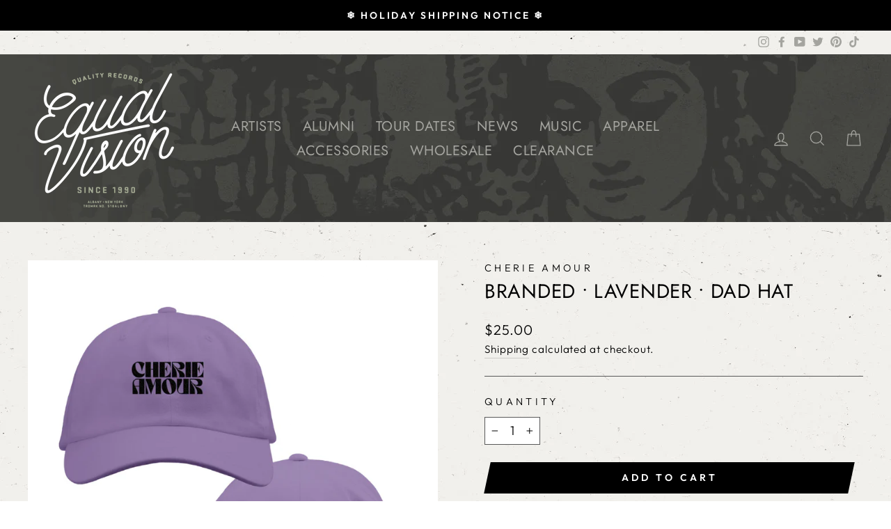

--- FILE ---
content_type: text/html; charset=utf-8
request_url: https://equalvision.com/products/crambrndlv-mc
body_size: 35110
content:
<!doctype html>
<html class="no-js" lang="en" dir="ltr">
<head>
  <meta charset="utf-8">
  <meta http-equiv="X-UA-Compatible" content="IE=edge,chrome=1">
  <meta name="viewport" content="width=device-width,initial-scale=1">
  <meta name="theme-color" content="#000000">
  <link rel="canonical" href="https://equalvision.com/products/crambrndlv-mc">
  <link rel="preconnect" href="https://cdn.shopify.com">
  <link rel="preconnect" href="https://fonts.shopifycdn.com">
  <link rel="dns-prefetch" href="https://ajax.googleapis.com">
  <link rel="dns-prefetch" href="https://maps.googleapis.com">
  <link rel="dns-prefetch" href="https://maps.gstatic.com"><link rel="shortcut icon" href="//equalvision.com/cdn/shop/files/index_32x32.png?v=1614306921" type="image/png" /><title>Branded • Lavender • Dad Hat
&ndash; Equal Vision Records
</title>
<meta name="description" content="Branded Lavender Dad Hat">


















<meta property="og:site_name" content="Equal Vision Records">
  <meta property="og:url" content="https://equalvision.com/products/crambrndlv-mc">
  <meta property="og:title" content="Branded • Lavender • Dad Hat">
  <meta property="og:type" content="product">
  <meta property="og:description" content="Branded Lavender Dad Hat"><meta property="og:image" content="http://equalvision.com/cdn/shop/products/02a4b8a3ceb745be8e59a735efa58d12.jpg?v=1662473337">
    <meta property="og:image:secure_url" content="https://equalvision.com/cdn/shop/products/02a4b8a3ceb745be8e59a735efa58d12.jpg?v=1662473337">
    <meta property="og:image:width" content="1500">
    <meta property="og:image:height" content="1500"><meta name="twitter:site" content="@equalvision">
  <meta name="twitter:card" content="summary_large_image">
  <meta name="twitter:title" content="Branded • Lavender • Dad Hat">
  <meta name="twitter:description" content="Branded Lavender Dad Hat">
<style data-shopify>@font-face {
  font-family: Jost;
  font-weight: 400;
  font-style: normal;
  font-display: swap;
  src: url("//equalvision.com/cdn/fonts/jost/jost_n4.d47a1b6347ce4a4c9f437608011273009d91f2b7.woff2") format("woff2"),
       url("//equalvision.com/cdn/fonts/jost/jost_n4.791c46290e672b3f85c3d1c651ef2efa3819eadd.woff") format("woff");
}

  @font-face {
  font-family: Outfit;
  font-weight: 300;
  font-style: normal;
  font-display: swap;
  src: url("//equalvision.com/cdn/fonts/outfit/outfit_n3.8c97ae4c4fac7c2ea467a6dc784857f4de7e0e37.woff2") format("woff2"),
       url("//equalvision.com/cdn/fonts/outfit/outfit_n3.b50a189ccde91f9bceee88f207c18c09f0b62a7b.woff") format("woff");
}


  @font-face {
  font-family: Outfit;
  font-weight: 600;
  font-style: normal;
  font-display: swap;
  src: url("//equalvision.com/cdn/fonts/outfit/outfit_n6.dfcbaa80187851df2e8384061616a8eaa1702fdc.woff2") format("woff2"),
       url("//equalvision.com/cdn/fonts/outfit/outfit_n6.88384e9fc3e36038624caccb938f24ea8008a91d.woff") format("woff");
}

  
  
</style><link href="//equalvision.com/cdn/shop/t/13/assets/theme.css?v=22765334730961083491762292467" rel="stylesheet" type="text/css" media="all" />
<style data-shopify>:root {
    --typeHeaderPrimary: Jost;
    --typeHeaderFallback: sans-serif;
    --typeHeaderSize: 33px;
    --typeHeaderWeight: 400;
    --typeHeaderLineHeight: 1;
    --typeHeaderSpacing: 0.025em;

    --typeBasePrimary:Outfit;
    --typeBaseFallback:sans-serif;
    --typeBaseSize: 18px;
    --typeBaseWeight: 300;
    --typeBaseSpacing: 0.05em;
    --typeBaseLineHeight: 1.6;

    --typeCollectionTitle: 26px;

    --iconWeight: 3px;
    --iconLinecaps: miter;

    
      --buttonRadius: 0px;
    

    --colorGridOverlayOpacity: 0.1;
  }

  .placeholder-content {
    background-image: linear-gradient(100deg, rgba(0,0,0,0) 40%, rgba(0, 0, 0, 0.0) 63%, rgba(0,0,0,0) 79%);
  }</style><script>
    document.documentElement.className = document.documentElement.className.replace('no-js', 'js');

    window.theme = window.theme || {};
    theme.routes = {
      home: "/",
      cart: "/cart.js",
      cartPage: "/cart",
      cartAdd: "/cart/add.js",
      cartChange: "/cart/change.js"
    };
    theme.strings = {
      soldOut: "Sold Out",
      unavailable: "Unavailable",
      inStockLabel: "In stock, ready to ship",
      stockLabel: "Low stock - [count] items left",
      willNotShipUntil: "Ready to ship [date]",
      willBeInStockAfter: "Back in stock [date]",
      waitingForStock: "Inventory on the way",
      savePrice: "Save [saved_amount]",
      cartEmpty: "Your cart is currently empty.",
      cartTermsConfirmation: "You must agree with the terms and conditions of sales to check out",
      searchCollections: "Collections:",
      searchPages: "Pages:",
      searchArticles: "Articles:"
    };
    theme.settings = {
      dynamicVariantsEnable: true,
      cartType: "page",
      isCustomerTemplate: false,
      moneyFormat: "${{amount}}",
      saveType: "dollar",
      productImageSize: "square",
      productImageCover: true,
      predictiveSearch: false,
      predictiveSearchType: "product,article,page,collection",
      quickView: true,
      themeName: 'Impulse',
      themeVersion: "5.0.0"
    };
  </script>

  <script>window.performance && window.performance.mark && window.performance.mark('shopify.content_for_header.start');</script><meta name="google-site-verification" content="k_iwi_9srJjnDEZ5ORclnwatWI9pjLFO7Yj5YymgDTc">
<meta id="shopify-digital-wallet" name="shopify-digital-wallet" content="/46539407526/digital_wallets/dialog">
<meta name="shopify-checkout-api-token" content="915dcc4a7d954351b77c1c3333effdce">
<meta id="in-context-paypal-metadata" data-shop-id="46539407526" data-venmo-supported="true" data-environment="production" data-locale="en_US" data-paypal-v4="true" data-currency="USD">
<link rel="alternate" type="application/json+oembed" href="https://equalvision.com/products/crambrndlv-mc.oembed">
<script async="async" src="/checkouts/internal/preloads.js?locale=en-US"></script>
<link rel="preconnect" href="https://shop.app" crossorigin="anonymous">
<script async="async" src="https://shop.app/checkouts/internal/preloads.js?locale=en-US&shop_id=46539407526" crossorigin="anonymous"></script>
<script id="shopify-features" type="application/json">{"accessToken":"915dcc4a7d954351b77c1c3333effdce","betas":["rich-media-storefront-analytics"],"domain":"equalvision.com","predictiveSearch":true,"shopId":46539407526,"locale":"en"}</script>
<script>var Shopify = Shopify || {};
Shopify.shop = "equal-vision-records.myshopify.com";
Shopify.locale = "en";
Shopify.currency = {"active":"USD","rate":"1.0"};
Shopify.country = "US";
Shopify.theme = {"name":"5\/23 ReLaunch with WC - 2023-05-18","id":136312783065,"schema_name":"Impulse","schema_version":"5.0.0","theme_store_id":null,"role":"main"};
Shopify.theme.handle = "null";
Shopify.theme.style = {"id":null,"handle":null};
Shopify.cdnHost = "equalvision.com/cdn";
Shopify.routes = Shopify.routes || {};
Shopify.routes.root = "/";</script>
<script type="module">!function(o){(o.Shopify=o.Shopify||{}).modules=!0}(window);</script>
<script>!function(o){function n(){var o=[];function n(){o.push(Array.prototype.slice.apply(arguments))}return n.q=o,n}var t=o.Shopify=o.Shopify||{};t.loadFeatures=n(),t.autoloadFeatures=n()}(window);</script>
<script>
  window.ShopifyPay = window.ShopifyPay || {};
  window.ShopifyPay.apiHost = "shop.app\/pay";
  window.ShopifyPay.redirectState = null;
</script>
<script id="shop-js-analytics" type="application/json">{"pageType":"product"}</script>
<script defer="defer" async type="module" src="//equalvision.com/cdn/shopifycloud/shop-js/modules/v2/client.init-shop-cart-sync_DtuiiIyl.en.esm.js"></script>
<script defer="defer" async type="module" src="//equalvision.com/cdn/shopifycloud/shop-js/modules/v2/chunk.common_CUHEfi5Q.esm.js"></script>
<script type="module">
  await import("//equalvision.com/cdn/shopifycloud/shop-js/modules/v2/client.init-shop-cart-sync_DtuiiIyl.en.esm.js");
await import("//equalvision.com/cdn/shopifycloud/shop-js/modules/v2/chunk.common_CUHEfi5Q.esm.js");

  window.Shopify.SignInWithShop?.initShopCartSync?.({"fedCMEnabled":true,"windoidEnabled":true});

</script>
<script>
  window.Shopify = window.Shopify || {};
  if (!window.Shopify.featureAssets) window.Shopify.featureAssets = {};
  window.Shopify.featureAssets['shop-js'] = {"shop-cart-sync":["modules/v2/client.shop-cart-sync_DFoTY42P.en.esm.js","modules/v2/chunk.common_CUHEfi5Q.esm.js"],"init-fed-cm":["modules/v2/client.init-fed-cm_D2UNy1i2.en.esm.js","modules/v2/chunk.common_CUHEfi5Q.esm.js"],"init-shop-email-lookup-coordinator":["modules/v2/client.init-shop-email-lookup-coordinator_BQEe2rDt.en.esm.js","modules/v2/chunk.common_CUHEfi5Q.esm.js"],"shop-cash-offers":["modules/v2/client.shop-cash-offers_3CTtReFF.en.esm.js","modules/v2/chunk.common_CUHEfi5Q.esm.js","modules/v2/chunk.modal_BewljZkx.esm.js"],"shop-button":["modules/v2/client.shop-button_C6oxCjDL.en.esm.js","modules/v2/chunk.common_CUHEfi5Q.esm.js"],"init-windoid":["modules/v2/client.init-windoid_5pix8xhK.en.esm.js","modules/v2/chunk.common_CUHEfi5Q.esm.js"],"avatar":["modules/v2/client.avatar_BTnouDA3.en.esm.js"],"init-shop-cart-sync":["modules/v2/client.init-shop-cart-sync_DtuiiIyl.en.esm.js","modules/v2/chunk.common_CUHEfi5Q.esm.js"],"shop-toast-manager":["modules/v2/client.shop-toast-manager_BYv_8cH1.en.esm.js","modules/v2/chunk.common_CUHEfi5Q.esm.js"],"pay-button":["modules/v2/client.pay-button_FnF9EIkY.en.esm.js","modules/v2/chunk.common_CUHEfi5Q.esm.js"],"shop-login-button":["modules/v2/client.shop-login-button_CH1KUpOf.en.esm.js","modules/v2/chunk.common_CUHEfi5Q.esm.js","modules/v2/chunk.modal_BewljZkx.esm.js"],"init-customer-accounts-sign-up":["modules/v2/client.init-customer-accounts-sign-up_aj7QGgYS.en.esm.js","modules/v2/client.shop-login-button_CH1KUpOf.en.esm.js","modules/v2/chunk.common_CUHEfi5Q.esm.js","modules/v2/chunk.modal_BewljZkx.esm.js"],"init-shop-for-new-customer-accounts":["modules/v2/client.init-shop-for-new-customer-accounts_NbnYRf_7.en.esm.js","modules/v2/client.shop-login-button_CH1KUpOf.en.esm.js","modules/v2/chunk.common_CUHEfi5Q.esm.js","modules/v2/chunk.modal_BewljZkx.esm.js"],"init-customer-accounts":["modules/v2/client.init-customer-accounts_ppedhqCH.en.esm.js","modules/v2/client.shop-login-button_CH1KUpOf.en.esm.js","modules/v2/chunk.common_CUHEfi5Q.esm.js","modules/v2/chunk.modal_BewljZkx.esm.js"],"shop-follow-button":["modules/v2/client.shop-follow-button_CMIBBa6u.en.esm.js","modules/v2/chunk.common_CUHEfi5Q.esm.js","modules/v2/chunk.modal_BewljZkx.esm.js"],"lead-capture":["modules/v2/client.lead-capture_But0hIyf.en.esm.js","modules/v2/chunk.common_CUHEfi5Q.esm.js","modules/v2/chunk.modal_BewljZkx.esm.js"],"checkout-modal":["modules/v2/client.checkout-modal_BBxc70dQ.en.esm.js","modules/v2/chunk.common_CUHEfi5Q.esm.js","modules/v2/chunk.modal_BewljZkx.esm.js"],"shop-login":["modules/v2/client.shop-login_hM3Q17Kl.en.esm.js","modules/v2/chunk.common_CUHEfi5Q.esm.js","modules/v2/chunk.modal_BewljZkx.esm.js"],"payment-terms":["modules/v2/client.payment-terms_CAtGlQYS.en.esm.js","modules/v2/chunk.common_CUHEfi5Q.esm.js","modules/v2/chunk.modal_BewljZkx.esm.js"]};
</script>
<script>(function() {
  var isLoaded = false;
  function asyncLoad() {
    if (isLoaded) return;
    isLoaded = true;
    var urls = ["https:\/\/cdn.one.store\/javascript\/dist\/1.0\/jcr-widget.js?account_id=shopify:equal-vision-records.myshopify.com\u0026shop=equal-vision-records.myshopify.com","https:\/\/shipaid-api.up.railway.app\/shipaid-widget-script-tag.js?shop=equal-vision-records.myshopify.com"];
    for (var i = 0; i < urls.length; i++) {
      var s = document.createElement('script');
      s.type = 'text/javascript';
      s.async = true;
      s.src = urls[i];
      var x = document.getElementsByTagName('script')[0];
      x.parentNode.insertBefore(s, x);
    }
  };
  if(window.attachEvent) {
    window.attachEvent('onload', asyncLoad);
  } else {
    window.addEventListener('load', asyncLoad, false);
  }
})();</script>
<script id="__st">var __st={"a":46539407526,"offset":-18000,"reqid":"ae6c1d8b-853d-476e-b946-794aff71b79e-1767011018","pageurl":"equalvision.com\/products\/crambrndlv-mc","u":"008e6214676a","p":"product","rtyp":"product","rid":7876453105881};</script>
<script>window.ShopifyPaypalV4VisibilityTracking = true;</script>
<script id="captcha-bootstrap">!function(){'use strict';const t='contact',e='account',n='new_comment',o=[[t,t],['blogs',n],['comments',n],[t,'customer']],c=[[e,'customer_login'],[e,'guest_login'],[e,'recover_customer_password'],[e,'create_customer']],r=t=>t.map((([t,e])=>`form[action*='/${t}']:not([data-nocaptcha='true']) input[name='form_type'][value='${e}']`)).join(','),a=t=>()=>t?[...document.querySelectorAll(t)].map((t=>t.form)):[];function s(){const t=[...o],e=r(t);return a(e)}const i='password',u='form_key',d=['recaptcha-v3-token','g-recaptcha-response','h-captcha-response',i],f=()=>{try{return window.sessionStorage}catch{return}},m='__shopify_v',_=t=>t.elements[u];function p(t,e,n=!1){try{const o=window.sessionStorage,c=JSON.parse(o.getItem(e)),{data:r}=function(t){const{data:e,action:n}=t;return t[m]||n?{data:e,action:n}:{data:t,action:n}}(c);for(const[e,n]of Object.entries(r))t.elements[e]&&(t.elements[e].value=n);n&&o.removeItem(e)}catch(o){console.error('form repopulation failed',{error:o})}}const l='form_type',E='cptcha';function T(t){t.dataset[E]=!0}const w=window,h=w.document,L='Shopify',v='ce_forms',y='captcha';let A=!1;((t,e)=>{const n=(g='f06e6c50-85a8-45c8-87d0-21a2b65856fe',I='https://cdn.shopify.com/shopifycloud/storefront-forms-hcaptcha/ce_storefront_forms_captcha_hcaptcha.v1.5.2.iife.js',D={infoText:'Protected by hCaptcha',privacyText:'Privacy',termsText:'Terms'},(t,e,n)=>{const o=w[L][v],c=o.bindForm;if(c)return c(t,g,e,D).then(n);var r;o.q.push([[t,g,e,D],n]),r=I,A||(h.body.append(Object.assign(h.createElement('script'),{id:'captcha-provider',async:!0,src:r})),A=!0)});var g,I,D;w[L]=w[L]||{},w[L][v]=w[L][v]||{},w[L][v].q=[],w[L][y]=w[L][y]||{},w[L][y].protect=function(t,e){n(t,void 0,e),T(t)},Object.freeze(w[L][y]),function(t,e,n,w,h,L){const[v,y,A,g]=function(t,e,n){const i=e?o:[],u=t?c:[],d=[...i,...u],f=r(d),m=r(i),_=r(d.filter((([t,e])=>n.includes(e))));return[a(f),a(m),a(_),s()]}(w,h,L),I=t=>{const e=t.target;return e instanceof HTMLFormElement?e:e&&e.form},D=t=>v().includes(t);t.addEventListener('submit',(t=>{const e=I(t);if(!e)return;const n=D(e)&&!e.dataset.hcaptchaBound&&!e.dataset.recaptchaBound,o=_(e),c=g().includes(e)&&(!o||!o.value);(n||c)&&t.preventDefault(),c&&!n&&(function(t){try{if(!f())return;!function(t){const e=f();if(!e)return;const n=_(t);if(!n)return;const o=n.value;o&&e.removeItem(o)}(t);const e=Array.from(Array(32),(()=>Math.random().toString(36)[2])).join('');!function(t,e){_(t)||t.append(Object.assign(document.createElement('input'),{type:'hidden',name:u})),t.elements[u].value=e}(t,e),function(t,e){const n=f();if(!n)return;const o=[...t.querySelectorAll(`input[type='${i}']`)].map((({name:t})=>t)),c=[...d,...o],r={};for(const[a,s]of new FormData(t).entries())c.includes(a)||(r[a]=s);n.setItem(e,JSON.stringify({[m]:1,action:t.action,data:r}))}(t,e)}catch(e){console.error('failed to persist form',e)}}(e),e.submit())}));const S=(t,e)=>{t&&!t.dataset[E]&&(n(t,e.some((e=>e===t))),T(t))};for(const o of['focusin','change'])t.addEventListener(o,(t=>{const e=I(t);D(e)&&S(e,y())}));const B=e.get('form_key'),M=e.get(l),P=B&&M;t.addEventListener('DOMContentLoaded',(()=>{const t=y();if(P)for(const e of t)e.elements[l].value===M&&p(e,B);[...new Set([...A(),...v().filter((t=>'true'===t.dataset.shopifyCaptcha))])].forEach((e=>S(e,t)))}))}(h,new URLSearchParams(w.location.search),n,t,e,['guest_login'])})(!0,!0)}();</script>
<script integrity="sha256-4kQ18oKyAcykRKYeNunJcIwy7WH5gtpwJnB7kiuLZ1E=" data-source-attribution="shopify.loadfeatures" defer="defer" src="//equalvision.com/cdn/shopifycloud/storefront/assets/storefront/load_feature-a0a9edcb.js" crossorigin="anonymous"></script>
<script crossorigin="anonymous" defer="defer" src="//equalvision.com/cdn/shopifycloud/storefront/assets/shopify_pay/storefront-65b4c6d7.js?v=20250812"></script>
<script data-source-attribution="shopify.dynamic_checkout.dynamic.init">var Shopify=Shopify||{};Shopify.PaymentButton=Shopify.PaymentButton||{isStorefrontPortableWallets:!0,init:function(){window.Shopify.PaymentButton.init=function(){};var t=document.createElement("script");t.src="https://equalvision.com/cdn/shopifycloud/portable-wallets/latest/portable-wallets.en.js",t.type="module",document.head.appendChild(t)}};
</script>
<script data-source-attribution="shopify.dynamic_checkout.buyer_consent">
  function portableWalletsHideBuyerConsent(e){var t=document.getElementById("shopify-buyer-consent"),n=document.getElementById("shopify-subscription-policy-button");t&&n&&(t.classList.add("hidden"),t.setAttribute("aria-hidden","true"),n.removeEventListener("click",e))}function portableWalletsShowBuyerConsent(e){var t=document.getElementById("shopify-buyer-consent"),n=document.getElementById("shopify-subscription-policy-button");t&&n&&(t.classList.remove("hidden"),t.removeAttribute("aria-hidden"),n.addEventListener("click",e))}window.Shopify?.PaymentButton&&(window.Shopify.PaymentButton.hideBuyerConsent=portableWalletsHideBuyerConsent,window.Shopify.PaymentButton.showBuyerConsent=portableWalletsShowBuyerConsent);
</script>
<script data-source-attribution="shopify.dynamic_checkout.cart.bootstrap">document.addEventListener("DOMContentLoaded",(function(){function t(){return document.querySelector("shopify-accelerated-checkout-cart, shopify-accelerated-checkout")}if(t())Shopify.PaymentButton.init();else{new MutationObserver((function(e,n){t()&&(Shopify.PaymentButton.init(),n.disconnect())})).observe(document.body,{childList:!0,subtree:!0})}}));
</script>
<script id='scb4127' type='text/javascript' async='' src='https://equalvision.com/cdn/shopifycloud/privacy-banner/storefront-banner.js'></script><link id="shopify-accelerated-checkout-styles" rel="stylesheet" media="screen" href="https://equalvision.com/cdn/shopifycloud/portable-wallets/latest/accelerated-checkout-backwards-compat.css" crossorigin="anonymous">
<style id="shopify-accelerated-checkout-cart">
        #shopify-buyer-consent {
  margin-top: 1em;
  display: inline-block;
  width: 100%;
}

#shopify-buyer-consent.hidden {
  display: none;
}

#shopify-subscription-policy-button {
  background: none;
  border: none;
  padding: 0;
  text-decoration: underline;
  font-size: inherit;
  cursor: pointer;
}

#shopify-subscription-policy-button::before {
  box-shadow: none;
}

      </style>

<script>window.performance && window.performance.mark && window.performance.mark('shopify.content_for_header.end');</script>

  <script src="//equalvision.com/cdn/shop/t/13/assets/vendor-scripts-v10.js" defer="defer"></script><script src="//equalvision.com/cdn/shop/t/13/assets/theme.min.js?v=68050126302957950471684421058" defer="defer"></script><!-- Open External Links in New Tab -->
<!-- https://community.shopify.com/c/Shopify-Design/Open-external-Links-in-new-tab-Impulse-theme/m-p/1180825#M303499 -->
  <script>
    document.addEventListener('DOMContentLoaded', function(){
      var links = document.links;
      for (let i = 0, linksLength = links.length ; i < linksLength ; i++) {
        if (links[i].hostname !== window.location.hostname) {
          links[i].target = '_blank';
          links[i].rel = 'noreferrer noopener';
        }
      }
    });
    </script>

    
    
    
    
    <link href="https://monorail-edge.shopifysvc.com" rel="dns-prefetch">
<script>(function(){if ("sendBeacon" in navigator && "performance" in window) {try {var session_token_from_headers = performance.getEntriesByType('navigation')[0].serverTiming.find(x => x.name == '_s').description;} catch {var session_token_from_headers = undefined;}var session_cookie_matches = document.cookie.match(/_shopify_s=([^;]*)/);var session_token_from_cookie = session_cookie_matches && session_cookie_matches.length === 2 ? session_cookie_matches[1] : "";var session_token = session_token_from_headers || session_token_from_cookie || "";function handle_abandonment_event(e) {var entries = performance.getEntries().filter(function(entry) {return /monorail-edge.shopifysvc.com/.test(entry.name);});if (!window.abandonment_tracked && entries.length === 0) {window.abandonment_tracked = true;var currentMs = Date.now();var navigation_start = performance.timing.navigationStart;var payload = {shop_id: 46539407526,url: window.location.href,navigation_start,duration: currentMs - navigation_start,session_token,page_type: "product"};window.navigator.sendBeacon("https://monorail-edge.shopifysvc.com/v1/produce", JSON.stringify({schema_id: "online_store_buyer_site_abandonment/1.1",payload: payload,metadata: {event_created_at_ms: currentMs,event_sent_at_ms: currentMs}}));}}window.addEventListener('pagehide', handle_abandonment_event);}}());</script>
<script id="web-pixels-manager-setup">(function e(e,d,r,n,o){if(void 0===o&&(o={}),!Boolean(null===(a=null===(i=window.Shopify)||void 0===i?void 0:i.analytics)||void 0===a?void 0:a.replayQueue)){var i,a;window.Shopify=window.Shopify||{};var t=window.Shopify;t.analytics=t.analytics||{};var s=t.analytics;s.replayQueue=[],s.publish=function(e,d,r){return s.replayQueue.push([e,d,r]),!0};try{self.performance.mark("wpm:start")}catch(e){}var l=function(){var e={modern:/Edge?\/(1{2}[4-9]|1[2-9]\d|[2-9]\d{2}|\d{4,})\.\d+(\.\d+|)|Firefox\/(1{2}[4-9]|1[2-9]\d|[2-9]\d{2}|\d{4,})\.\d+(\.\d+|)|Chrom(ium|e)\/(9{2}|\d{3,})\.\d+(\.\d+|)|(Maci|X1{2}).+ Version\/(15\.\d+|(1[6-9]|[2-9]\d|\d{3,})\.\d+)([,.]\d+|)( \(\w+\)|)( Mobile\/\w+|) Safari\/|Chrome.+OPR\/(9{2}|\d{3,})\.\d+\.\d+|(CPU[ +]OS|iPhone[ +]OS|CPU[ +]iPhone|CPU IPhone OS|CPU iPad OS)[ +]+(15[._]\d+|(1[6-9]|[2-9]\d|\d{3,})[._]\d+)([._]\d+|)|Android:?[ /-](13[3-9]|1[4-9]\d|[2-9]\d{2}|\d{4,})(\.\d+|)(\.\d+|)|Android.+Firefox\/(13[5-9]|1[4-9]\d|[2-9]\d{2}|\d{4,})\.\d+(\.\d+|)|Android.+Chrom(ium|e)\/(13[3-9]|1[4-9]\d|[2-9]\d{2}|\d{4,})\.\d+(\.\d+|)|SamsungBrowser\/([2-9]\d|\d{3,})\.\d+/,legacy:/Edge?\/(1[6-9]|[2-9]\d|\d{3,})\.\d+(\.\d+|)|Firefox\/(5[4-9]|[6-9]\d|\d{3,})\.\d+(\.\d+|)|Chrom(ium|e)\/(5[1-9]|[6-9]\d|\d{3,})\.\d+(\.\d+|)([\d.]+$|.*Safari\/(?![\d.]+ Edge\/[\d.]+$))|(Maci|X1{2}).+ Version\/(10\.\d+|(1[1-9]|[2-9]\d|\d{3,})\.\d+)([,.]\d+|)( \(\w+\)|)( Mobile\/\w+|) Safari\/|Chrome.+OPR\/(3[89]|[4-9]\d|\d{3,})\.\d+\.\d+|(CPU[ +]OS|iPhone[ +]OS|CPU[ +]iPhone|CPU IPhone OS|CPU iPad OS)[ +]+(10[._]\d+|(1[1-9]|[2-9]\d|\d{3,})[._]\d+)([._]\d+|)|Android:?[ /-](13[3-9]|1[4-9]\d|[2-9]\d{2}|\d{4,})(\.\d+|)(\.\d+|)|Mobile Safari.+OPR\/([89]\d|\d{3,})\.\d+\.\d+|Android.+Firefox\/(13[5-9]|1[4-9]\d|[2-9]\d{2}|\d{4,})\.\d+(\.\d+|)|Android.+Chrom(ium|e)\/(13[3-9]|1[4-9]\d|[2-9]\d{2}|\d{4,})\.\d+(\.\d+|)|Android.+(UC? ?Browser|UCWEB|U3)[ /]?(15\.([5-9]|\d{2,})|(1[6-9]|[2-9]\d|\d{3,})\.\d+)\.\d+|SamsungBrowser\/(5\.\d+|([6-9]|\d{2,})\.\d+)|Android.+MQ{2}Browser\/(14(\.(9|\d{2,})|)|(1[5-9]|[2-9]\d|\d{3,})(\.\d+|))(\.\d+|)|K[Aa][Ii]OS\/(3\.\d+|([4-9]|\d{2,})\.\d+)(\.\d+|)/},d=e.modern,r=e.legacy,n=navigator.userAgent;return n.match(d)?"modern":n.match(r)?"legacy":"unknown"}(),u="modern"===l?"modern":"legacy",c=(null!=n?n:{modern:"",legacy:""})[u],f=function(e){return[e.baseUrl,"/wpm","/b",e.hashVersion,"modern"===e.buildTarget?"m":"l",".js"].join("")}({baseUrl:d,hashVersion:r,buildTarget:u}),m=function(e){var d=e.version,r=e.bundleTarget,n=e.surface,o=e.pageUrl,i=e.monorailEndpoint;return{emit:function(e){var a=e.status,t=e.errorMsg,s=(new Date).getTime(),l=JSON.stringify({metadata:{event_sent_at_ms:s},events:[{schema_id:"web_pixels_manager_load/3.1",payload:{version:d,bundle_target:r,page_url:o,status:a,surface:n,error_msg:t},metadata:{event_created_at_ms:s}}]});if(!i)return console&&console.warn&&console.warn("[Web Pixels Manager] No Monorail endpoint provided, skipping logging."),!1;try{return self.navigator.sendBeacon.bind(self.navigator)(i,l)}catch(e){}var u=new XMLHttpRequest;try{return u.open("POST",i,!0),u.setRequestHeader("Content-Type","text/plain"),u.send(l),!0}catch(e){return console&&console.warn&&console.warn("[Web Pixels Manager] Got an unhandled error while logging to Monorail."),!1}}}}({version:r,bundleTarget:l,surface:e.surface,pageUrl:self.location.href,monorailEndpoint:e.monorailEndpoint});try{o.browserTarget=l,function(e){var d=e.src,r=e.async,n=void 0===r||r,o=e.onload,i=e.onerror,a=e.sri,t=e.scriptDataAttributes,s=void 0===t?{}:t,l=document.createElement("script"),u=document.querySelector("head"),c=document.querySelector("body");if(l.async=n,l.src=d,a&&(l.integrity=a,l.crossOrigin="anonymous"),s)for(var f in s)if(Object.prototype.hasOwnProperty.call(s,f))try{l.dataset[f]=s[f]}catch(e){}if(o&&l.addEventListener("load",o),i&&l.addEventListener("error",i),u)u.appendChild(l);else{if(!c)throw new Error("Did not find a head or body element to append the script");c.appendChild(l)}}({src:f,async:!0,onload:function(){if(!function(){var e,d;return Boolean(null===(d=null===(e=window.Shopify)||void 0===e?void 0:e.analytics)||void 0===d?void 0:d.initialized)}()){var d=window.webPixelsManager.init(e)||void 0;if(d){var r=window.Shopify.analytics;r.replayQueue.forEach((function(e){var r=e[0],n=e[1],o=e[2];d.publishCustomEvent(r,n,o)})),r.replayQueue=[],r.publish=d.publishCustomEvent,r.visitor=d.visitor,r.initialized=!0}}},onerror:function(){return m.emit({status:"failed",errorMsg:"".concat(f," has failed to load")})},sri:function(e){var d=/^sha384-[A-Za-z0-9+/=]+$/;return"string"==typeof e&&d.test(e)}(c)?c:"",scriptDataAttributes:o}),m.emit({status:"loading"})}catch(e){m.emit({status:"failed",errorMsg:(null==e?void 0:e.message)||"Unknown error"})}}})({shopId: 46539407526,storefrontBaseUrl: "https://equalvision.com",extensionsBaseUrl: "https://extensions.shopifycdn.com/cdn/shopifycloud/web-pixels-manager",monorailEndpoint: "https://monorail-edge.shopifysvc.com/unstable/produce_batch",surface: "storefront-renderer",enabledBetaFlags: ["2dca8a86","a0d5f9d2"],webPixelsConfigList: [{"id":"524714201","configuration":"{\"config\":\"{\\\"pixel_id\\\":\\\"GT-M3LWF6R\\\",\\\"target_country\\\":\\\"US\\\",\\\"gtag_events\\\":[{\\\"type\\\":\\\"view_item\\\",\\\"action_label\\\":\\\"MC-W14CJVN123\\\"},{\\\"type\\\":\\\"purchase\\\",\\\"action_label\\\":\\\"MC-W14CJVN123\\\"},{\\\"type\\\":\\\"page_view\\\",\\\"action_label\\\":\\\"MC-W14CJVN123\\\"}],\\\"enable_monitoring_mode\\\":false}\"}","eventPayloadVersion":"v1","runtimeContext":"OPEN","scriptVersion":"b2a88bafab3e21179ed38636efcd8a93","type":"APP","apiClientId":1780363,"privacyPurposes":[],"dataSharingAdjustments":{"protectedCustomerApprovalScopes":["read_customer_address","read_customer_email","read_customer_name","read_customer_personal_data","read_customer_phone"]}},{"id":"135430361","configuration":"{\"pixel_id\":\"1675343592726472\",\"pixel_type\":\"facebook_pixel\",\"metaapp_system_user_token\":\"-\"}","eventPayloadVersion":"v1","runtimeContext":"OPEN","scriptVersion":"ca16bc87fe92b6042fbaa3acc2fbdaa6","type":"APP","apiClientId":2329312,"privacyPurposes":["ANALYTICS","MARKETING","SALE_OF_DATA"],"dataSharingAdjustments":{"protectedCustomerApprovalScopes":["read_customer_address","read_customer_email","read_customer_name","read_customer_personal_data","read_customer_phone"]}},{"id":"shopify-app-pixel","configuration":"{}","eventPayloadVersion":"v1","runtimeContext":"STRICT","scriptVersion":"0450","apiClientId":"shopify-pixel","type":"APP","privacyPurposes":["ANALYTICS","MARKETING"]},{"id":"shopify-custom-pixel","eventPayloadVersion":"v1","runtimeContext":"LAX","scriptVersion":"0450","apiClientId":"shopify-pixel","type":"CUSTOM","privacyPurposes":["ANALYTICS","MARKETING"]}],isMerchantRequest: false,initData: {"shop":{"name":"Equal Vision Records","paymentSettings":{"currencyCode":"USD"},"myshopifyDomain":"equal-vision-records.myshopify.com","countryCode":"US","storefrontUrl":"https:\/\/equalvision.com"},"customer":null,"cart":null,"checkout":null,"productVariants":[{"price":{"amount":25.0,"currencyCode":"USD"},"product":{"title":"Branded • Lavender • Dad Hat","vendor":"Cherie Amour","id":"7876453105881","untranslatedTitle":"Branded • Lavender • Dad Hat","url":"\/products\/crambrndlv-mc","type":"Cap"},"id":"43332982931673","image":{"src":"\/\/equalvision.com\/cdn\/shop\/products\/02a4b8a3ceb745be8e59a735efa58d12.jpg?v=1662473337"},"sku":"CRAMBRNDLV-MC00","title":"Default Title","untranslatedTitle":"Default Title"}],"purchasingCompany":null},},"https://equalvision.com/cdn","da62cc92w68dfea28pcf9825a4m392e00d0",{"modern":"","legacy":""},{"shopId":"46539407526","storefrontBaseUrl":"https:\/\/equalvision.com","extensionBaseUrl":"https:\/\/extensions.shopifycdn.com\/cdn\/shopifycloud\/web-pixels-manager","surface":"storefront-renderer","enabledBetaFlags":"[\"2dca8a86\", \"a0d5f9d2\"]","isMerchantRequest":"false","hashVersion":"da62cc92w68dfea28pcf9825a4m392e00d0","publish":"custom","events":"[[\"page_viewed\",{}],[\"product_viewed\",{\"productVariant\":{\"price\":{\"amount\":25.0,\"currencyCode\":\"USD\"},\"product\":{\"title\":\"Branded • Lavender • Dad Hat\",\"vendor\":\"Cherie Amour\",\"id\":\"7876453105881\",\"untranslatedTitle\":\"Branded • Lavender • Dad Hat\",\"url\":\"\/products\/crambrndlv-mc\",\"type\":\"Cap\"},\"id\":\"43332982931673\",\"image\":{\"src\":\"\/\/equalvision.com\/cdn\/shop\/products\/02a4b8a3ceb745be8e59a735efa58d12.jpg?v=1662473337\"},\"sku\":\"CRAMBRNDLV-MC00\",\"title\":\"Default Title\",\"untranslatedTitle\":\"Default Title\"}}]]"});</script><script>
  window.ShopifyAnalytics = window.ShopifyAnalytics || {};
  window.ShopifyAnalytics.meta = window.ShopifyAnalytics.meta || {};
  window.ShopifyAnalytics.meta.currency = 'USD';
  var meta = {"product":{"id":7876453105881,"gid":"gid:\/\/shopify\/Product\/7876453105881","vendor":"Cherie Amour","type":"Cap","handle":"crambrndlv-mc","variants":[{"id":43332982931673,"price":2500,"name":"Branded • Lavender • Dad Hat","public_title":null,"sku":"CRAMBRNDLV-MC00"}],"remote":false},"page":{"pageType":"product","resourceType":"product","resourceId":7876453105881,"requestId":"ae6c1d8b-853d-476e-b946-794aff71b79e-1767011018"}};
  for (var attr in meta) {
    window.ShopifyAnalytics.meta[attr] = meta[attr];
  }
</script>
<script class="analytics">
  (function () {
    var customDocumentWrite = function(content) {
      var jquery = null;

      if (window.jQuery) {
        jquery = window.jQuery;
      } else if (window.Checkout && window.Checkout.$) {
        jquery = window.Checkout.$;
      }

      if (jquery) {
        jquery('body').append(content);
      }
    };

    var hasLoggedConversion = function(token) {
      if (token) {
        return document.cookie.indexOf('loggedConversion=' + token) !== -1;
      }
      return false;
    }

    var setCookieIfConversion = function(token) {
      if (token) {
        var twoMonthsFromNow = new Date(Date.now());
        twoMonthsFromNow.setMonth(twoMonthsFromNow.getMonth() + 2);

        document.cookie = 'loggedConversion=' + token + '; expires=' + twoMonthsFromNow;
      }
    }

    var trekkie = window.ShopifyAnalytics.lib = window.trekkie = window.trekkie || [];
    if (trekkie.integrations) {
      return;
    }
    trekkie.methods = [
      'identify',
      'page',
      'ready',
      'track',
      'trackForm',
      'trackLink'
    ];
    trekkie.factory = function(method) {
      return function() {
        var args = Array.prototype.slice.call(arguments);
        args.unshift(method);
        trekkie.push(args);
        return trekkie;
      };
    };
    for (var i = 0; i < trekkie.methods.length; i++) {
      var key = trekkie.methods[i];
      trekkie[key] = trekkie.factory(key);
    }
    trekkie.load = function(config) {
      trekkie.config = config || {};
      trekkie.config.initialDocumentCookie = document.cookie;
      var first = document.getElementsByTagName('script')[0];
      var script = document.createElement('script');
      script.type = 'text/javascript';
      script.onerror = function(e) {
        var scriptFallback = document.createElement('script');
        scriptFallback.type = 'text/javascript';
        scriptFallback.onerror = function(error) {
                var Monorail = {
      produce: function produce(monorailDomain, schemaId, payload) {
        var currentMs = new Date().getTime();
        var event = {
          schema_id: schemaId,
          payload: payload,
          metadata: {
            event_created_at_ms: currentMs,
            event_sent_at_ms: currentMs
          }
        };
        return Monorail.sendRequest("https://" + monorailDomain + "/v1/produce", JSON.stringify(event));
      },
      sendRequest: function sendRequest(endpointUrl, payload) {
        // Try the sendBeacon API
        if (window && window.navigator && typeof window.navigator.sendBeacon === 'function' && typeof window.Blob === 'function' && !Monorail.isIos12()) {
          var blobData = new window.Blob([payload], {
            type: 'text/plain'
          });

          if (window.navigator.sendBeacon(endpointUrl, blobData)) {
            return true;
          } // sendBeacon was not successful

        } // XHR beacon

        var xhr = new XMLHttpRequest();

        try {
          xhr.open('POST', endpointUrl);
          xhr.setRequestHeader('Content-Type', 'text/plain');
          xhr.send(payload);
        } catch (e) {
          console.log(e);
        }

        return false;
      },
      isIos12: function isIos12() {
        return window.navigator.userAgent.lastIndexOf('iPhone; CPU iPhone OS 12_') !== -1 || window.navigator.userAgent.lastIndexOf('iPad; CPU OS 12_') !== -1;
      }
    };
    Monorail.produce('monorail-edge.shopifysvc.com',
      'trekkie_storefront_load_errors/1.1',
      {shop_id: 46539407526,
      theme_id: 136312783065,
      app_name: "storefront",
      context_url: window.location.href,
      source_url: "//equalvision.com/cdn/s/trekkie.storefront.8f32c7f0b513e73f3235c26245676203e1209161.min.js"});

        };
        scriptFallback.async = true;
        scriptFallback.src = '//equalvision.com/cdn/s/trekkie.storefront.8f32c7f0b513e73f3235c26245676203e1209161.min.js';
        first.parentNode.insertBefore(scriptFallback, first);
      };
      script.async = true;
      script.src = '//equalvision.com/cdn/s/trekkie.storefront.8f32c7f0b513e73f3235c26245676203e1209161.min.js';
      first.parentNode.insertBefore(script, first);
    };
    trekkie.load(
      {"Trekkie":{"appName":"storefront","development":false,"defaultAttributes":{"shopId":46539407526,"isMerchantRequest":null,"themeId":136312783065,"themeCityHash":"15968847955460900165","contentLanguage":"en","currency":"USD"},"isServerSideCookieWritingEnabled":true,"monorailRegion":"shop_domain","enabledBetaFlags":["65f19447"]},"Session Attribution":{},"S2S":{"facebookCapiEnabled":true,"source":"trekkie-storefront-renderer","apiClientId":580111}}
    );

    var loaded = false;
    trekkie.ready(function() {
      if (loaded) return;
      loaded = true;

      window.ShopifyAnalytics.lib = window.trekkie;

      var originalDocumentWrite = document.write;
      document.write = customDocumentWrite;
      try { window.ShopifyAnalytics.merchantGoogleAnalytics.call(this); } catch(error) {};
      document.write = originalDocumentWrite;

      window.ShopifyAnalytics.lib.page(null,{"pageType":"product","resourceType":"product","resourceId":7876453105881,"requestId":"ae6c1d8b-853d-476e-b946-794aff71b79e-1767011018","shopifyEmitted":true});

      var match = window.location.pathname.match(/checkouts\/(.+)\/(thank_you|post_purchase)/)
      var token = match? match[1]: undefined;
      if (!hasLoggedConversion(token)) {
        setCookieIfConversion(token);
        window.ShopifyAnalytics.lib.track("Viewed Product",{"currency":"USD","variantId":43332982931673,"productId":7876453105881,"productGid":"gid:\/\/shopify\/Product\/7876453105881","name":"Branded • Lavender • Dad Hat","price":"25.00","sku":"CRAMBRNDLV-MC00","brand":"Cherie Amour","variant":null,"category":"Cap","nonInteraction":true,"remote":false},undefined,undefined,{"shopifyEmitted":true});
      window.ShopifyAnalytics.lib.track("monorail:\/\/trekkie_storefront_viewed_product\/1.1",{"currency":"USD","variantId":43332982931673,"productId":7876453105881,"productGid":"gid:\/\/shopify\/Product\/7876453105881","name":"Branded • Lavender • Dad Hat","price":"25.00","sku":"CRAMBRNDLV-MC00","brand":"Cherie Amour","variant":null,"category":"Cap","nonInteraction":true,"remote":false,"referer":"https:\/\/equalvision.com\/products\/crambrndlv-mc"});
      }
    });


        var eventsListenerScript = document.createElement('script');
        eventsListenerScript.async = true;
        eventsListenerScript.src = "//equalvision.com/cdn/shopifycloud/storefront/assets/shop_events_listener-3da45d37.js";
        document.getElementsByTagName('head')[0].appendChild(eventsListenerScript);

})();</script>
<script
  defer
  src="https://equalvision.com/cdn/shopifycloud/perf-kit/shopify-perf-kit-2.1.2.min.js"
  data-application="storefront-renderer"
  data-shop-id="46539407526"
  data-render-region="gcp-us-central1"
  data-page-type="product"
  data-theme-instance-id="136312783065"
  data-theme-name="Impulse"
  data-theme-version="5.0.0"
  data-monorail-region="shop_domain"
  data-resource-timing-sampling-rate="10"
  data-shs="true"
  data-shs-beacon="true"
  data-shs-export-with-fetch="true"
  data-shs-logs-sample-rate="1"
  data-shs-beacon-endpoint="https://equalvision.com/api/collect"
></script>
</head>

<body class="template-product" data-center-text="true" data-button_style="angled" data-type_header_capitalize="true" data-type_headers_align_text="true" data-type_product_capitalize="true" data-swatch_style="round" >

  <a class="in-page-link visually-hidden skip-link" href="#MainContent">Skip to content</a>

  <div id="PageContainer" class="page-container">
    <div class="transition-body"><div id="shopify-section-header" class="shopify-section">

<div id="NavDrawer" class="drawer drawer--right">
  <div class="drawer__contents">
    <div class="drawer__fixed-header">
      <div class="drawer__header appear-animation appear-delay-1">
        <div class="h2 drawer__title"></div>
        <div class="drawer__close">
          <button type="button" class="drawer__close-button js-drawer-close">
            <svg aria-hidden="true" focusable="false" role="presentation" class="icon icon-close" viewBox="0 0 64 64"><path d="M19 17.61l27.12 27.13m0-27.12L19 44.74"/></svg>
            <span class="icon__fallback-text">Close menu</span>
          </button>
        </div>
      </div>
    </div>
    <div class="drawer__scrollable">
      <ul class="mobile-nav mobile-nav--heading-style" role="navigation" aria-label="Primary"><li class="mobile-nav__item appear-animation appear-delay-2"><div class="mobile-nav__has-sublist"><a href="/search"
                    class="mobile-nav__link mobile-nav__link--top-level"
                    id="Label-search1"
                    >
                    ARTISTS
                  </a>
                  <div class="mobile-nav__toggle">
                    <button type="button"
                      aria-controls="Linklist-search1"
                      aria-labelledby="Label-search1"
                      class="collapsible-trigger collapsible--auto-height"><span class="collapsible-trigger__icon collapsible-trigger__icon--open" role="presentation">
  <svg aria-hidden="true" focusable="false" role="presentation" class="icon icon--wide icon-chevron-down" viewBox="0 0 28 16"><path d="M1.57 1.59l12.76 12.77L27.1 1.59" stroke-width="2" stroke="#000" fill="none" fill-rule="evenodd"/></svg>
</span>
</button>
                  </div></div><div id="Linklist-search1"
                class="mobile-nav__sublist collapsible-content collapsible-content--all"
                >
                <div class="collapsible-content__inner">
                  <ul class="mobile-nav__sublist"><li class="mobile-nav__item">
                        <div class="mobile-nav__child-item"><a href="/collections/acceptance"
                              class="mobile-nav__link"
                              id="Sublabel-collections-acceptance1"
                              >
                              Acceptance
                            </a></div></li><li class="mobile-nav__item">
                        <div class="mobile-nav__child-item"><a href="/collections/anberlin"
                              class="mobile-nav__link"
                              id="Sublabel-collections-anberlin2"
                              >
                              Anberlin
                            </a></div></li><li class="mobile-nav__item">
                        <div class="mobile-nav__child-item"><a href="/collections/anchor-braille"
                              class="mobile-nav__link"
                              id="Sublabel-collections-anchor-braille3"
                              >
                              Anchor &amp; Braille
                            </a></div></li><li class="mobile-nav__item">
                        <div class="mobile-nav__child-item"><a href="/collections/anthony-raneri"
                              class="mobile-nav__link"
                              id="Sublabel-collections-anthony-raneri4"
                              >
                              Anthony Raneri
                            </a></div></li><li class="mobile-nav__item">
                        <div class="mobile-nav__child-item"><a href="/collections/armor-for-sleep"
                              class="mobile-nav__link"
                              id="Sublabel-collections-armor-for-sleep5"
                              >
                              Armor For Sleep
                            </a></div></li><li class="mobile-nav__item">
                        <div class="mobile-nav__child-item"><a href="/collections/bane"
                              class="mobile-nav__link"
                              id="Sublabel-collections-bane6"
                              >
                              Bane
                            </a></div></li><li class="mobile-nav__item">
                        <div class="mobile-nav__child-item"><a href="/collections/bastion-hollow"
                              class="mobile-nav__link"
                              id="Sublabel-collections-bastion-hollow7"
                              >
                              Bastion Hollow
                            </a></div></li><li class="mobile-nav__item">
                        <div class="mobile-nav__child-item"><a href="/collections/battery"
                              class="mobile-nav__link"
                              id="Sublabel-collections-battery8"
                              >
                              Battery
                            </a></div></li><li class="mobile-nav__item">
                        <div class="mobile-nav__child-item"><a href="/collections/be-well"
                              class="mobile-nav__link"
                              id="Sublabel-collections-be-well9"
                              >
                              Be Well
                            </a></div></li><li class="mobile-nav__item">
                        <div class="mobile-nav__child-item"><a href="/collections/bearvsshark"
                              class="mobile-nav__link"
                              id="Sublabel-collections-bearvsshark10"
                              >
                              bearvsshark
                            </a></div></li><li class="mobile-nav__item">
                        <div class="mobile-nav__child-item"><a href="/collections/bitter-branches-1"
                              class="mobile-nav__link"
                              id="Sublabel-collections-bitter-branches-111"
                              >
                              Bitter Branches
                            </a></div></li><li class="mobile-nav__item">
                        <div class="mobile-nav__child-item"><a href="/collections/c-l-s-m"
                              class="mobile-nav__link"
                              id="Sublabel-collections-c-l-s-m12"
                              >
                              Coliseum
                            </a></div></li><li class="mobile-nav__item">
                        <div class="mobile-nav__child-item"><a href="/collections/codeseven"
                              class="mobile-nav__link"
                              id="Sublabel-collections-codeseven13"
                              >
                              Codeseven
                            </a></div></li><li class="mobile-nav__item">
                        <div class="mobile-nav__child-item"><a href="/collections/common-sage"
                              class="mobile-nav__link"
                              id="Sublabel-collections-common-sage14"
                              >
                              Common Sage
                            </a></div></li><li class="mobile-nav__item">
                        <div class="mobile-nav__child-item"><a href="/collections/donovan-melero"
                              class="mobile-nav__link"
                              id="Sublabel-collections-donovan-melero15"
                              >
                              Donovan Melero
                            </a></div></li><li class="mobile-nav__item">
                        <div class="mobile-nav__child-item"><a href="/collections/dwellings"
                              class="mobile-nav__link"
                              id="Sublabel-collections-dwellings16"
                              >
                              Dwellings
                            </a></div></li><li class="mobile-nav__item">
                        <div class="mobile-nav__child-item"><a href="/collections/endpoint"
                              class="mobile-nav__link"
                              id="Sublabel-collections-endpoint17"
                              >
                              Endpoint
                            </a></div></li><li class="mobile-nav__item">
                        <div class="mobile-nav__child-item"><a href="/collections/equal-vision-records-1"
                              class="mobile-nav__link"
                              id="Sublabel-collections-equal-vision-records-118"
                              >
                              Equal Vision Records
                            </a></div></li><li class="mobile-nav__item">
                        <div class="mobile-nav__child-item"><a href="/collections/fairweather"
                              class="mobile-nav__link"
                              id="Sublabel-collections-fairweather19"
                              >
                              Fairweather
                            </a></div></li><li class="mobile-nav__item">
                        <div class="mobile-nav__child-item"><a href="/collections/hail-the-sun"
                              class="mobile-nav__link"
                              id="Sublabel-collections-hail-the-sun20"
                              >
                              Hail The Sun
                            </a></div></li><li class="mobile-nav__item">
                        <div class="mobile-nav__child-item"><a href="/collections/hopesfall"
                              class="mobile-nav__link"
                              id="Sublabel-collections-hopesfall21"
                              >
                              Hopesfall
                            </a></div></li><li class="mobile-nav__item">
                        <div class="mobile-nav__child-item"><a href="/collections/hot-water-music"
                              class="mobile-nav__link"
                              id="Sublabel-collections-hot-water-music22"
                              >
                              Hot Water Music
                            </a></div></li><li class="mobile-nav__item">
                        <div class="mobile-nav__child-item"><a href="/collections/kaonashi-1"
                              class="mobile-nav__link"
                              id="Sublabel-collections-kaonashi-123"
                              >
                              Kaonashi
                            </a></div></li><li class="mobile-nav__item">
                        <div class="mobile-nav__child-item"><a href="/collections/kurt-travis"
                              class="mobile-nav__link"
                              id="Sublabel-collections-kurt-travis24"
                              >
                              Kurt Travis
                            </a></div></li><li class="mobile-nav__item">
                        <div class="mobile-nav__child-item"><a href="/collections/mae"
                              class="mobile-nav__link"
                              id="Sublabel-collections-mae25"
                              >
                              Mae
                            </a></div></li><li class="mobile-nav__item">
                        <div class="mobile-nav__child-item"><a href="/collections/mella"
                              class="mobile-nav__link"
                              id="Sublabel-collections-mella26"
                              >
                              Mella
                            </a></div></li><li class="mobile-nav__item">
                        <div class="mobile-nav__child-item"><a href="/collections/mirrorless"
                              class="mobile-nav__link"
                              id="Sublabel-collections-mirrorless27"
                              >
                              MIRRORLESS
                            </a></div></li><li class="mobile-nav__item">
                        <div class="mobile-nav__child-item"><a href="/collections/murals"
                              class="mobile-nav__link"
                              id="Sublabel-collections-murals28"
                              >
                              Murals
                            </a></div></li><li class="mobile-nav__item">
                        <div class="mobile-nav__child-item"><a href="/collections/neil-rubenstein"
                              class="mobile-nav__link"
                              id="Sublabel-collections-neil-rubenstein29"
                              >
                              Neil Rubenstein
                            </a></div></li><li class="mobile-nav__item">
                        <div class="mobile-nav__child-item"><a href="/collections/night-verses"
                              class="mobile-nav__link"
                              id="Sublabel-collections-night-verses30"
                              >
                              Night Verses
                            </a></div></li><li class="mobile-nav__item">
                        <div class="mobile-nav__child-item"><a href="/collections/nova-charisma"
                              class="mobile-nav__link"
                              id="Sublabel-collections-nova-charisma31"
                              >
                              Nova Charisma
                            </a></div></li><li class="mobile-nav__item">
                        <div class="mobile-nav__child-item"><a href="/collections/picturesque"
                              class="mobile-nav__link"
                              id="Sublabel-collections-picturesque32"
                              >
                              Picturesque
                            </a></div></li><li class="mobile-nav__item">
                        <div class="mobile-nav__child-item"><a href="/pages/resilia"
                              class="mobile-nav__link"
                              id="Sublabel-pages-resilia33"
                              >
                              Resilia 
                            </a></div></li><li class="mobile-nav__item">
                        <div class="mobile-nav__child-item"><a href="/collections/saves-the-day"
                              class="mobile-nav__link"
                              id="Sublabel-collections-saves-the-day34"
                              >
                              Saves The Day
                            </a></div></li><li class="mobile-nav__item">
                        <div class="mobile-nav__child-item"><a href="/collections/shutdown"
                              class="mobile-nav__link"
                              id="Sublabel-collections-shutdown35"
                              >
                              Shutdown
                            </a></div></li><li class="mobile-nav__item">
                        <div class="mobile-nav__child-item"><a href="/collections/silent-drive"
                              class="mobile-nav__link"
                              id="Sublabel-collections-silent-drive36"
                              >
                              Silent Drive
                            </a></div></li><li class="mobile-nav__item">
                        <div class="mobile-nav__child-item"><a href="/collections/texas-in-july"
                              class="mobile-nav__link"
                              id="Sublabel-collections-texas-in-july37"
                              >
                              Texas In July
                            </a></div></li><li class="mobile-nav__item">
                        <div class="mobile-nav__child-item"><a href="/pages/the-flatliners"
                              class="mobile-nav__link"
                              id="Sublabel-pages-the-flatliners38"
                              >
                              The Flatliners
                            </a></div></li><li class="mobile-nav__item">
                        <div class="mobile-nav__child-item"><a href="/collections/the-juliana-theory"
                              class="mobile-nav__link"
                              id="Sublabel-collections-the-juliana-theory39"
                              >
                              The Juliana Theory
                            </a></div></li><li class="mobile-nav__item">
                        <div class="mobile-nav__child-item"><a href="/pages/the-number-twelve-looks-like-you"
                              class="mobile-nav__link"
                              id="Sublabel-pages-the-number-twelve-looks-like-you40"
                              >
                              The Number Twelve Looks Like You
                            </a></div></li><li class="mobile-nav__item">
                        <div class="mobile-nav__child-item"><a href="/collections/thomas-erak-the-ouroboros-1"
                              class="mobile-nav__link"
                              id="Sublabel-collections-thomas-erak-the-ouroboros-141"
                              >
                              Thomas Erak &amp; The Ouroboros
                            </a></div></li></ul>
                </div>
              </div></li><li class="mobile-nav__item appear-animation appear-delay-3"><div class="mobile-nav__has-sublist"><a href="/search"
                    class="mobile-nav__link mobile-nav__link--top-level"
                    id="Label-search2"
                    >
                    ALUMNI
                  </a>
                  <div class="mobile-nav__toggle">
                    <button type="button"
                      aria-controls="Linklist-search2"
                      aria-labelledby="Label-search2"
                      class="collapsible-trigger collapsible--auto-height"><span class="collapsible-trigger__icon collapsible-trigger__icon--open" role="presentation">
  <svg aria-hidden="true" focusable="false" role="presentation" class="icon icon--wide icon-chevron-down" viewBox="0 0 28 16"><path d="M1.57 1.59l12.76 12.77L27.1 1.59" stroke-width="2" stroke="#000" fill="none" fill-rule="evenodd"/></svg>
</span>
</button>
                  </div></div><div id="Linklist-search2"
                class="mobile-nav__sublist collapsible-content collapsible-content--all"
                >
                <div class="collapsible-content__inner">
                  <ul class="mobile-nav__sublist"><li class="mobile-nav__item">
                        <div class="mobile-nav__child-item"><a href="/search"
                              class="mobile-nav__link"
                              id="Sublabel-search1"
                              >
                              # - E
                            </a><button type="button"
                              aria-controls="Sublinklist-search2-search1"
                              aria-labelledby="Sublabel-search1"
                              class="collapsible-trigger"><span class="collapsible-trigger__icon collapsible-trigger__icon--circle collapsible-trigger__icon--open" role="presentation">
  <svg aria-hidden="true" focusable="false" role="presentation" class="icon icon--wide icon-chevron-down" viewBox="0 0 28 16"><path d="M1.57 1.59l12.76 12.77L27.1 1.59" stroke-width="2" stroke="#000" fill="none" fill-rule="evenodd"/></svg>
</span>
</button></div><div
                            id="Sublinklist-search2-search1"
                            aria-labelledby="Sublabel-search1"
                            class="mobile-nav__sublist collapsible-content collapsible-content--all"
                            >
                            <div class="collapsible-content__inner">
                              <ul class="mobile-nav__grandchildlist"><li class="mobile-nav__item">
                                    <a href="/collections/108" class="mobile-nav__link">
                                      108
                                    </a>
                                  </li><li class="mobile-nav__item">
                                    <a href="/collections/a-lot-like-birds" class="mobile-nav__link">
                                      A Lot Like Birds
                                    </a>
                                  </li><li class="mobile-nav__item">
                                    <a href="/collections/action-reaction" class="mobile-nav__link">
                                      Action Reaction
                                    </a>
                                  </li><li class="mobile-nav__item">
                                    <a href="/collections/alexisonfire" class="mobile-nav__link">
                                      Alexisonfire
                                    </a>
                                  </li><li class="mobile-nav__item">
                                    <a href="/collections/alive-in-wild-paint" class="mobile-nav__link">
                                      Alive In Wild Paint
                                    </a>
                                  </li><li class="mobile-nav__item">
                                    <a href="/collections/all-get-out" class="mobile-nav__link">
                                      All Get Out
                                    </a>
                                  </li><li class="mobile-nav__item">
                                    <a href="/collections/american-nightmare" class="mobile-nav__link">
                                      American Nightmare
                                    </a>
                                  </li><li class="mobile-nav__item">
                                    <a href="/collections/and-so-i-watch-you-from-afar" class="mobile-nav__link">
                                      And So I Watch You From Afar
                                    </a>
                                  </li><li class="mobile-nav__item">
                                    <a href="/collections/as-cities-burn" class="mobile-nav__link">
                                      As Cities Burn
                                    </a>
                                  </li><li class="mobile-nav__item">
                                    <a href="/collections/as-friends-rust" class="mobile-nav__link">
                                      As Friends Rust
                                    </a>
                                  </li><li class="mobile-nav__item">
                                    <a href="/collections/backwards-dancer" class="mobile-nav__link">
                                      Backwards Dancer
                                    </a>
                                  </li><li class="mobile-nav__item">
                                    <a href="/collections/bars-of-gold" class="mobile-nav__link">
                                      Bars of Gold
                                    </a>
                                  </li><li class="mobile-nav__item">
                                    <a href="/collections/betrayed" class="mobile-nav__link">
                                      Betrayed
                                    </a>
                                  </li><li class="mobile-nav__item">
                                    <a href="/collections/better-off" class="mobile-nav__link">
                                      Better Off
                                    </a>
                                  </li><li class="mobile-nav__item">
                                    <a href="/collections/black-cross" class="mobile-nav__link">
                                      Black Cross
                                    </a>
                                  </li><li class="mobile-nav__item">
                                    <a href="/collections/boysetsfire" class="mobile-nav__link">
                                      Boysetsfire
                                    </a>
                                  </li><li class="mobile-nav__item">
                                    <a href="/collections/breaking-pangea" class="mobile-nav__link">
                                      Breaking Pangea
                                    </a>
                                  </li><li class="mobile-nav__item">
                                    <a href="/collections/brent-walsh" class="mobile-nav__link">
                                      Brent Walsh
                                    </a>
                                  </li><li class="mobile-nav__item">
                                    <a href="/collections/brian-marquis" class="mobile-nav__link">
                                      Brian Marquis
                                    </a>
                                  </li><li class="mobile-nav__item">
                                    <a href="/collections/burn" class="mobile-nav__link">
                                      Burn
                                    </a>
                                  </li><li class="mobile-nav__item">
                                    <a href="/collections/by-the-grace-of-god" class="mobile-nav__link">
                                      By The Grace Of God
                                    </a>
                                  </li><li class="mobile-nav__item">
                                    <a href="/collections/calling-all-captains" class="mobile-nav__link">
                                      Calling All Captains
                                    </a>
                                  </li><li class="mobile-nav__item">
                                    <a href="/collections/casey-crescenzo" class="mobile-nav__link">
                                      Casey Crescenzo
                                    </a>
                                  </li><li class="mobile-nav__item">
                                    <a href="/collections/capsize" class="mobile-nav__link">
                                      Capsize
                                    </a>
                                  </li><li class="mobile-nav__item">
                                    <a href="/collections/cherie-amour" class="mobile-nav__link">
                                      Cherie Amour
                                    </a>
                                  </li><li class="mobile-nav__item">
                                    <a href="/collections/chiodos" class="mobile-nav__link">
                                      Chiodos
                                    </a>
                                  </li><li class="mobile-nav__item">
                                    <a href="/collections/cinematic-sunrise" class="mobile-nav__link">
                                      Cinematic Sunrise
                                    </a>
                                  </li><li class="mobile-nav__item">
                                    <a href="/collections/circa-survive" class="mobile-nav__link">
                                      Circa Survive
                                    </a>
                                  </li><li class="mobile-nav__item">
                                    <a href="/collections/civ" class="mobile-nav__link">
                                      CIV
                                    </a>
                                  </li><li class="mobile-nav__item">
                                    <a href="/collections/closure-in-moscow" class="mobile-nav__link">
                                      Closure In Moscow
                                    </a>
                                  </li><li class="mobile-nav__item">
                                    <a href="/collections/coheed-and-cambria" class="mobile-nav__link">
                                      Coheed and Cambria
                                    </a>
                                  </li><li class="mobile-nav__item">
                                    <a href="/collections/coldfront" class="mobile-nav__link">
                                      Coldfront
                                    </a>
                                  </li><li class="mobile-nav__item">
                                    <a href="/collections/the-color-fred" class="mobile-nav__link">
                                      The Color Fred
                                    </a>
                                  </li><li class="mobile-nav__item">
                                    <a href="/collections/come-and-rest" class="mobile-nav__link">
                                      Come and Rest
                                    </a>
                                  </li><li class="mobile-nav__item">
                                    <a href="/collections/concrete-castles" class="mobile-nav__link">
                                      Concrete Castles
                                    </a>
                                  </li><li class="mobile-nav__item">
                                    <a href="/collections/converge" class="mobile-nav__link">
                                      Converge
                                    </a>
                                  </li><li class="mobile-nav__item">
                                    <a href="/collections/copper" class="mobile-nav__link">
                                      Copper
                                    </a>
                                  </li><li class="mobile-nav__item">
                                    <a href="/collections/craig-owens" class="mobile-nav__link">
                                      Craig Owens
                                    </a>
                                  </li><li class="mobile-nav__item">
                                    <a href="/collections/crooks-uk" class="mobile-nav__link">
                                      Crooks UK
                                    </a>
                                  </li><li class="mobile-nav__item">
                                    <a href="/collections/damiera" class="mobile-nav__link">
                                      Damiera
                                    </a>
                                  </li><li class="mobile-nav__item">
                                    <a href="/collections/davenport-cabinet" class="mobile-nav__link">
                                      Davenport Cabinet
                                    </a>
                                  </li><li class="mobile-nav__item">
                                    <a href="/collections/dead-american" class="mobile-nav__link">
                                      Dead American
                                    </a>
                                  </li><li class="mobile-nav__item">
                                    <a href="/collections/dear-and-the-headlights" class="mobile-nav__link">
                                      Dear and the Headlights
                                    </a>
                                  </li><li class="mobile-nav__item">
                                    <a href="/collections/the-dear-hunter" class="mobile-nav__link">
                                      The Dear Hunter
                                    </a>
                                  </li><li class="mobile-nav__item">
                                    <a href="/pages/destroy-rebuild-until-god-shows" class="mobile-nav__link">
                                      Destroy Rebuild Until God Shows
                                    </a>
                                  </li><li class="mobile-nav__item">
                                    <a href="/collections/drowningman" class="mobile-nav__link">
                                      Drowningman
                                    </a>
                                  </li><li class="mobile-nav__item">
                                    <a href="/collections/dustin-kensrue" class="mobile-nav__link">
                                      Dustin Kensrue
                                    </a>
                                  </li><li class="mobile-nav__item">
                                    <a href="/collections/eisley" class="mobile-nav__link">
                                      Eisley
                                    </a>
                                  </li><li class="mobile-nav__item">
                                    <a href="/collections/the-end-of-the-ocean" class="mobile-nav__link">
                                      The End Of The Ocean
                                    </a>
                                  </li><li class="mobile-nav__item">
                                    <a href="/collections/endicott" class="mobile-nav__link">
                                      Endicott
                                    </a>
                                  </li><li class="mobile-nav__item">
                                    <a href="/collections/envy-on-the-coast" class="mobile-nav__link">
                                      Envy On The Coast
                                    </a>
                                  </li><li class="mobile-nav__item">
                                    <a href="/collections/every-scar-has-a-story" class="mobile-nav__link">
                                      Every Scar Has A Story
                                    </a>
                                  </li></ul>
                            </div>
                          </div></li><li class="mobile-nav__item">
                        <div class="mobile-nav__child-item"><a href="/search"
                              class="mobile-nav__link"
                              id="Sublabel-search2"
                              >
                              F - O
                            </a><button type="button"
                              aria-controls="Sublinklist-search2-search2"
                              aria-labelledby="Sublabel-search2"
                              class="collapsible-trigger"><span class="collapsible-trigger__icon collapsible-trigger__icon--circle collapsible-trigger__icon--open" role="presentation">
  <svg aria-hidden="true" focusable="false" role="presentation" class="icon icon--wide icon-chevron-down" viewBox="0 0 28 16"><path d="M1.57 1.59l12.76 12.77L27.1 1.59" stroke-width="2" stroke="#000" fill="none" fill-rule="evenodd"/></svg>
</span>
</button></div><div
                            id="Sublinklist-search2-search2"
                            aria-labelledby="Sublabel-search2"
                            class="mobile-nav__sublist collapsible-content collapsible-content--all"
                            >
                            <div class="collapsible-content__inner">
                              <ul class="mobile-nav__grandchildlist"><li class="mobile-nav__item">
                                    <a href="/collections/the-fall-of-troy-1" class="mobile-nav__link">
                                      The Fall of Troy
                                    </a>
                                  </li><li class="mobile-nav__item">
                                    <a href="/collections/fear-before" class="mobile-nav__link">
                                      Fear Before
                                    </a>
                                  </li><li class="mobile-nav__item">
                                    <a href="/collections/fivespeed" class="mobile-nav__link">
                                      Fivespeed
                                    </a>
                                  </li><li class="mobile-nav__item">
                                    <a href="/collections/floorpunch" class="mobile-nav__link">
                                      Floorpunch
                                    </a>
                                  </li><li class="mobile-nav__item">
                                    <a href="/collections/for-all-i-am" class="mobile-nav__link">
                                      For All I Am
                                    </a>
                                  </li><li class="mobile-nav__item">
                                    <a href="/collections/gameface" class="mobile-nav__link">
                                      Gameface
                                    </a>
                                  </li><li class="mobile-nav__item">
                                    <a href="/collections/gatherers" class="mobile-nav__link">
                                      Gatherers
                                    </a>
                                  </li><li class="mobile-nav__item">
                                    <a href="/collections/gatsbys-american-dream" class="mobile-nav__link">
                                      Gatsbys American Dream
                                    </a>
                                  </li><li class="mobile-nav__item">
                                    <a href="/collections/ghost-thrower" class="mobile-nav__link">
                                      Ghost Thrower
                                    </a>
                                  </li><li class="mobile-nav__item">
                                    <a href="/collections/gideon" class="mobile-nav__link">
                                      Gideon
                                    </a>
                                  </li><li class="mobile-nav__item">
                                    <a href="/collections/give-up-the-ghost" class="mobile-nav__link">
                                      Give Up The Ghost
                                    </a>
                                  </li><li class="mobile-nav__item">
                                    <a href="/collections/glacier-veins" class="mobile-nav__link">
                                      Glacier Veins
                                    </a>
                                  </li><li class="mobile-nav__item">
                                    <a href="/collections/glass-cloud" class="mobile-nav__link">
                                      Glass Cloud
                                    </a>
                                  </li><li class="mobile-nav__item">
                                    <a href="/collections/good-clean-fun" class="mobile-nav__link">
                                      Good Clean Fun
                                    </a>
                                  </li><li class="mobile-nav__item">
                                    <a href="/collections/goodbye-tomorrow" class="mobile-nav__link">
                                      Goodbye Tomorrow
                                    </a>
                                  </li><li class="mobile-nav__item">
                                    <a href="/collections/greyhaven" class="mobile-nav__link">
                                      Greyhaven
                                    </a>
                                  </li><li class="mobile-nav__item">
                                    <a href="/collections/the-hope-conspriacy" class="mobile-nav__link">
                                      The Hope Conspiracy
                                    </a>
                                  </li><li class="mobile-nav__item">
                                    <a href="/collections/house-parties" class="mobile-nav__link">
                                      House Parties
                                    </a>
                                  </li><li class="mobile-nav__item">
                                    <a href="/collections/house-vs-hurricane" class="mobile-nav__link">
                                      House vs Hurricane
                                    </a>
                                  </li><li class="mobile-nav__item">
                                    <a href="/collections/household" class="mobile-nav__link">
                                      Household
                                    </a>
                                  </li><li class="mobile-nav__item">
                                    <a href="/collections/hrvrd" class="mobile-nav__link">
                                      HRVRD
                                    </a>
                                  </li><li class="mobile-nav__item">
                                    <a href="/collections/hussey" class="mobile-nav__link">
                                      Hussey
                                    </a>
                                  </li><li class="mobile-nav__item">
                                    <a href="/collections/i-the-mighty" class="mobile-nav__link">
                                      I The Mighty
                                    </a>
                                  </li><li class="mobile-nav__item">
                                    <a href="/collections/idlehands" class="mobile-nav__link">
                                      Idlehands
                                    </a>
                                  </li><li class="mobile-nav__item">
                                    <a href="/collections/isles-glaciers" class="mobile-nav__link">
                                      Isles & Glaciers
                                    </a>
                                  </li><li class="mobile-nav__item">
                                    <a href="/collections/jonah-matranga" class="mobile-nav__link">
                                      Jonah Matranga
                                    </a>
                                  </li><li class="mobile-nav__item">
                                    <a href="/collections/the-killing-flame" class="mobile-nav__link">
                                      The Killing Flame
                                    </a>
                                  </li><li class="mobile-nav__item">
                                    <a href="/collections/liars-academy" class="mobile-nav__link">
                                      Liars Academy
                                    </a>
                                  </li><li class="mobile-nav__item">
                                    <a href="/collections/life-on-repeat" class="mobile-nav__link">
                                      Life On Repeat
                                    </a>
                                  </li><li class="mobile-nav__item">
                                    <a href="/collections/limbs" class="mobile-nav__link">
                                      LIMBS
                                    </a>
                                  </li><li class="mobile-nav__item">
                                    <a href="/collections/lume" class="mobile-nav__link">
                                      Lume
                                    </a>
                                  </li><li class="mobile-nav__item">
                                    <a href="/collections/man-will-surrender" class="mobile-nav__link">
                                      Man Will Surrender
                                    </a>
                                  </li><li class="mobile-nav__item">
                                    <a href="/collections/matt-pryor" class="mobile-nav__link">
                                      Matt Pryor
                                    </a>
                                  </li><li class="mobile-nav__item">
                                    <a href="/collections/merriment" class="mobile-nav__link">
                                      Merriment
                                    </a>
                                  </li><li class="mobile-nav__item">
                                    <a href="/collections/modern-life-is-war" class="mobile-nav__link">
                                      Modern Life Is War
                                    </a>
                                  </li><li class="mobile-nav__item">
                                    <a href="/collections/mozart-season" class="mobile-nav__link">
                                      Mozart Season
                                    </a>
                                  </li><li class="mobile-nav__item">
                                    <a href="/collections/museum-mouth" class="mobile-nav__link">
                                      Museum Mouth
                                    </a>
                                  </li><li class="mobile-nav__item">
                                    <a href="/collections/naive-thieves" class="mobile-nav__link">
                                      Naive Thieves
                                    </a>
                                  </li><li class="mobile-nav__item">
                                    <a href="/collections/never-loved" class="mobile-nav__link">
                                      Never Loved
                                    </a>
                                  </li><li class="mobile-nav__item">
                                    <a href="/collections/the-nightmares" class="mobile-nav__link">
                                      The Nightmares
                                    </a>
                                  </li><li class="mobile-nav__item">
                                    <a href="/collections/no-devotion" class="mobile-nav__link">
                                      No Devotion
                                    </a>
                                  </li><li class="mobile-nav__item">
                                    <a href="/collections/northern-faces" class="mobile-nav__link">
                                      Northern Faces
                                    </a>
                                  </li><li class="mobile-nav__item">
                                    <a href="/collections/nowhere" class="mobile-nav__link">
                                      nowHere
                                    </a>
                                  </li><li class="mobile-nav__item">
                                    <a href="/collections/one-king-down" class="mobile-nav__link">
                                      One King Down
                                    </a>
                                  </li><li class="mobile-nav__item">
                                    <a href="/collections/orbs" class="mobile-nav__link">
                                      ORBS
                                    </a>
                                  </li><li class="mobile-nav__item">
                                    <a href="/collections/owel" class="mobile-nav__link">
                                      OWEL
                                    </a>
                                  </li></ul>
                            </div>
                          </div></li><li class="mobile-nav__item">
                        <div class="mobile-nav__child-item"><a href="/search"
                              class="mobile-nav__link"
                              id="Sublabel-search3"
                              >
                              P - Z
                            </a><button type="button"
                              aria-controls="Sublinklist-search2-search3"
                              aria-labelledby="Sublabel-search3"
                              class="collapsible-trigger"><span class="collapsible-trigger__icon collapsible-trigger__icon--circle collapsible-trigger__icon--open" role="presentation">
  <svg aria-hidden="true" focusable="false" role="presentation" class="icon icon--wide icon-chevron-down" viewBox="0 0 28 16"><path d="M1.57 1.59l12.76 12.77L27.1 1.59" stroke-width="2" stroke="#000" fill="none" fill-rule="evenodd"/></svg>
</span>
</button></div><div
                            id="Sublinklist-search2-search3"
                            aria-labelledby="Sublabel-search3"
                            class="mobile-nav__sublist collapsible-content collapsible-content--all"
                            >
                            <div class="collapsible-content__inner">
                              <ul class="mobile-nav__grandchildlist"><li class="mobile-nav__item">
                                    <a href="/collections/peer-pleasure" class="mobile-nav__link">
                                      Peer Pleasure Podcast
                                    </a>
                                  </li><li class="mobile-nav__item">
                                    <a href="/collections/perma" class="mobile-nav__link">
                                      Perma
                                    </a>
                                  </li><li class="mobile-nav__item">
                                    <a href="/collections/pierce-the-veil" class="mobile-nav__link">
                                      Pierce The Veil
                                    </a>
                                  </li><li class="mobile-nav__item">
                                    <a href="/collections/places-and-numbers" class="mobile-nav__link">
                                      Places And Numbers
                                    </a>
                                  </li><li class="mobile-nav__item">
                                    <a href="/collections/the-plot-in-you" class="mobile-nav__link">
                                      The Plot In You
                                    </a>
                                  </li><li class="mobile-nav__item">
                                    <a href="/collections/polyphia" class="mobile-nav__link">
                                      Polyphia
                                    </a>
                                  </li><li class="mobile-nav__item">
                                    <a href="/collections/prema" class="mobile-nav__link">
                                      Prema
                                    </a>
                                  </li><li class="mobile-nav__item">
                                    <a href="/collections/pretty-nice" class="mobile-nav__link">
                                      Pretty & Nice
                                    </a>
                                  </li><li class="mobile-nav__item">
                                    <a href="/collections/project-kate" class="mobile-nav__link">
                                      Project Kate
                                    </a>
                                  </li><li class="mobile-nav__item">
                                    <a href="/collections/rising-fawn" class="mobile-nav__link">
                                      Rising Fawn
                                    </a>
                                  </li><li class="mobile-nav__item">
                                    <a href="/collections/sadistik" class="mobile-nav__link">
                                      Sadistik
                                    </a>
                                  </li><li class="mobile-nav__item">
                                    <a href="/collections/say-anything" class="mobile-nav__link">
                                      Say Anything
                                    </a>
                                  </li><li class="mobile-nav__item">
                                    <a href="/collections/secret-space" class="mobile-nav__link">
                                      Secret Space
                                    </a>
                                  </li><li class="mobile-nav__item">
                                    <a href="/collections/seemless" class="mobile-nav__link">
                                      Seemless
                                    </a>
                                  </li><li class="mobile-nav__item">
                                    <a href="/collections/serpico" class="mobile-nav__link">
                                      Serpico
                                    </a>
                                  </li><li class="mobile-nav__item">
                                    <a href="/collections/set-it-off" class="mobile-nav__link">
                                      Set It Off
                                    </a>
                                  </li><li class="mobile-nav__item">
                                    <a href="/collections/shallow-pools" class="mobile-nav__link">
                                      Shallow Pools
                                    </a>
                                  </li><li class="mobile-nav__item">
                                    <a href="/collections/shift" class="mobile-nav__link">
                                      Shift
                                    </a>
                                  </li><li class="mobile-nav__item">
                                    <a href="/collections/sky-eats-airplane" class="mobile-nav__link">
                                      Sky Eats Airplane
                                    </a>
                                  </li><li class="mobile-nav__item">
                                    <a href="/collections/sleep-on-it" class="mobile-nav__link">
                                      Sleep On It
                                    </a>
                                  </li><li class="mobile-nav__item">
                                    <a href="/collections/the-snake-the-cross-the-crown" class="mobile-nav__link">
                                      The Snake The Cross The Crown
                                    </a>
                                  </li><li class="mobile-nav__item">
                                    <a href="/collections/the-sound-of-animals-fighting" class="mobile-nav__link">
                                      The Sound of Animals Fighting
                                    </a>
                                  </li><li class="mobile-nav__item">
                                    <a href="/collections/stolas" class="mobile-nav__link">
                                      Stolas
                                    </a>
                                  </li><li class="mobile-nav__item">
                                    <a href="/collections/the-stryder" class="mobile-nav__link">
                                      The Stryder
                                    </a>
                                  </li><li class="mobile-nav__item">
                                    <a href="/collections/tallhart" class="mobile-nav__link">
                                      Tallhart
                                    </a>
                                  </li><li class="mobile-nav__item">
                                    <a href="/collections/ten-yard-fight" class="mobile-nav__link">
                                      Ten Yard Fight
                                    </a>
                                  </li><li class="mobile-nav__item">
                                    <a href="/collections/therefore-i-am" class="mobile-nav__link">
                                      Therefore I Am
                                    </a>
                                  </li><li class="mobile-nav__item">
                                    <a href="/collections/this-day-forward" class="mobile-nav__link">
                                      This Day Forward
                                    </a>
                                  </li><li class="mobile-nav__item">
                                    <a href="/collections/this-time-next-year" class="mobile-nav__link">
                                      This Time Next Year
                                    </a>
                                  </li><li class="mobile-nav__item">
                                    <a href="/collections/time-in-malta" class="mobile-nav__link">
                                      Time In Malta
                                    </a>
                                  </li><li class="mobile-nav__item">
                                    <a href="/collections/trade-wind" class="mobile-nav__link">
                                      Trade Wind
                                    </a>
                                  </li><li class="mobile-nav__item">
                                    <a href="/collections/trey-the-ruler" class="mobile-nav__link">
                                      Trey the Ruler
                                    </a>
                                  </li><li class="mobile-nav__item">
                                    <a href="/collections/two-tongues" class="mobile-nav__link">
                                      Two Tongues
                                    </a>
                                  </li><li class="mobile-nav__item">
                                    <a href="/collections/understand" class="mobile-nav__link">
                                      Understand
                                    </a>
                                  </li><li class="mobile-nav__item">
                                    <a href="/collections/until-the-end" class="mobile-nav__link">
                                      Until The End
                                    </a>
                                  </li><li class="mobile-nav__item">
                                    <a href="/collections/upgrade-hiphop" class="mobile-nav__link">
                                      Upgrade HipHop
                                    </a>
                                  </li><li class="mobile-nav__item">
                                    <a href="/collections/vagrants" class="mobile-nav__link">
                                      Vagrants
                                    </a>
                                  </li><li class="mobile-nav__item">
                                    <a href="/collections/the-vaughns" class="mobile-nav__link">
                                      The Vaughns
                                    </a>
                                  </li><li class="mobile-nav__item">
                                    <a href="/collections/vaux" class="mobile-nav__link">
                                      Vaux
                                    </a>
                                  </li><li class="mobile-nav__item">
                                    <a href="/collections/versus-the-mirror" class="mobile-nav__link">
                                      Versus The Mirror
                                    </a>
                                  </li><li class="mobile-nav__item">
                                    <a href="/collections/vinnie-caruana" class="mobile-nav__link">
                                      Vinnie Caruana
                                    </a>
                                  </li><li class="mobile-nav__item">
                                    <a href="/collections/watermedown" class="mobile-nav__link">
                                      WATERMEDOWN
                                    </a>
                                  </li><li class="mobile-nav__item">
                                    <a href="/collections/waterparks" class="mobile-nav__link">
                                      Waterparks
                                    </a>
                                  </li><li class="mobile-nav__item">
                                    <a href="/collections/we-came-as-romans" class="mobile-nav__link">
                                      We Came As Romans
                                    </a>
                                  </li><li class="mobile-nav__item">
                                    <a href="/pages/white-ferrari" class="mobile-nav__link">
                                      White Ferrari
                                    </a>
                                  </li><li class="mobile-nav__item">
                                    <a href="/collections/wild-orchid-children" class="mobile-nav__link">
                                      Wild Orchid Children
                                    </a>
                                  </li><li class="mobile-nav__item">
                                    <a href="/collections/william-beckett" class="mobile-nav__link">
                                      William Beckett
                                    </a>
                                  </li><li class="mobile-nav__item">
                                    <a href="/collections/william-ryan-key" class="mobile-nav__link">
                                      William Ryan Key
                                    </a>
                                  </li><li class="mobile-nav__item">
                                    <a href="/collections/wind-in-sails" class="mobile-nav__link">
                                      Wind In Sails
                                    </a>
                                  </li><li class="mobile-nav__item">
                                    <a href="/collections/xo" class="mobile-nav__link">
                                      XO
                                    </a>
                                  </li><li class="mobile-nav__item">
                                    <a href="/collections/yellowcard" class="mobile-nav__link">
                                      Yellowcard
                                    </a>
                                  </li><li class="mobile-nav__item">
                                    <a href="/collections/youinseries" class="mobile-nav__link">
                                      YouInSeries
                                    </a>
                                  </li><li class="mobile-nav__item">
                                    <a href="/collections/young-culture" class="mobile-nav__link">
                                      Young Culture
                                    </a>
                                  </li><li class="mobile-nav__item">
                                    <a href="/collections/zero-trust" class="mobile-nav__link">
                                      Zero Trust
                                    </a>
                                  </li></ul>
                            </div>
                          </div></li></ul>
                </div>
              </div></li><li class="mobile-nav__item appear-animation appear-delay-4"><div class="mobile-nav__has-sublist"><a href="/search"
                    class="mobile-nav__link mobile-nav__link--top-level"
                    id="Label-search3"
                    >
                    TOUR DATES
                  </a>
                  <div class="mobile-nav__toggle">
                    <button type="button"
                      aria-controls="Linklist-search3"
                      aria-labelledby="Label-search3"
                      class="collapsible-trigger collapsible--auto-height"><span class="collapsible-trigger__icon collapsible-trigger__icon--open" role="presentation">
  <svg aria-hidden="true" focusable="false" role="presentation" class="icon icon--wide icon-chevron-down" viewBox="0 0 28 16"><path d="M1.57 1.59l12.76 12.77L27.1 1.59" stroke-width="2" stroke="#000" fill="none" fill-rule="evenodd"/></svg>
</span>
</button>
                  </div></div><div id="Linklist-search3"
                class="mobile-nav__sublist collapsible-content collapsible-content--all"
                >
                <div class="collapsible-content__inner">
                  <ul class="mobile-nav__sublist"><li class="mobile-nav__item">
                        <div class="mobile-nav__child-item"><a href="/pages/anberlin-tour-dates"
                              class="mobile-nav__link"
                              id="Sublabel-pages-anberlin-tour-dates1"
                              >
                              Anberlin
                            </a></div></li><li class="mobile-nav__item">
                        <div class="mobile-nav__child-item"><a href="/pages/and-so-i-watch-you-from-afar-tour-dates"
                              class="mobile-nav__link"
                              id="Sublabel-pages-and-so-i-watch-you-from-afar-tour-dates2"
                              >
                              And So I Watch You From Afar 
                            </a></div></li><li class="mobile-nav__item">
                        <div class="mobile-nav__child-item"><a href="/pages/armor-for-sleep-tour-dates"
                              class="mobile-nav__link"
                              id="Sublabel-pages-armor-for-sleep-tour-dates3"
                              >
                              Armor For Sleep
                            </a></div></li><li class="mobile-nav__item">
                        <div class="mobile-nav__child-item"><a href="/pages/cherie-amour-tour-dates"
                              class="mobile-nav__link"
                              id="Sublabel-pages-cherie-amour-tour-dates4"
                              >
                              Cherie Amour 
                            </a></div></li><li class="mobile-nav__item">
                        <div class="mobile-nav__child-item"><a href="/pages/chiodos-tour-dates"
                              class="mobile-nav__link"
                              id="Sublabel-pages-chiodos-tour-dates5"
                              >
                              Chiodos 
                            </a></div></li><li class="mobile-nav__item">
                        <div class="mobile-nav__child-item"><a href="/pages/coheed-and-cambria-tour-dates"
                              class="mobile-nav__link"
                              id="Sublabel-pages-coheed-and-cambria-tour-dates6"
                              >
                              Coheed and Cambria
                            </a></div></li><li class="mobile-nav__item">
                        <div class="mobile-nav__child-item"><a href="/pages/the-flatliners-tour-dates"
                              class="mobile-nav__link"
                              id="Sublabel-pages-the-flatliners-tour-dates7"
                              >
                              The Flatliners 
                            </a></div></li><li class="mobile-nav__item">
                        <div class="mobile-nav__child-item"><a href="/pages/gatsbys-american-dream-tour-dates"
                              class="mobile-nav__link"
                              id="Sublabel-pages-gatsbys-american-dream-tour-dates8"
                              >
                              Gatsby&#39;s American Dream
                            </a></div></li><li class="mobile-nav__item">
                        <div class="mobile-nav__child-item"><a href="/pages/gideon-tour-dates"
                              class="mobile-nav__link"
                              id="Sublabel-pages-gideon-tour-dates9"
                              >
                              Gideon 
                            </a></div></li><li class="mobile-nav__item">
                        <div class="mobile-nav__child-item"><a href="/pages/greyhaven-tour-dates"
                              class="mobile-nav__link"
                              id="Sublabel-pages-greyhaven-tour-dates10"
                              >
                              Greyhaven 
                            </a></div></li><li class="mobile-nav__item">
                        <div class="mobile-nav__child-item"><a href="/pages/hail-the-sun-tour-dates"
                              class="mobile-nav__link"
                              id="Sublabel-pages-hail-the-sun-tour-dates11"
                              >
                              Hail The Sun 
                            </a></div></li><li class="mobile-nav__item">
                        <div class="mobile-nav__child-item"><a href="/pages/hot-water-music-tour-dates"
                              class="mobile-nav__link"
                              id="Sublabel-pages-hot-water-music-tour-dates12"
                              >
                              Hot Water Music
                            </a></div></li><li class="mobile-nav__item">
                        <div class="mobile-nav__child-item"><a href="/pages/kaonashi-tour-dates"
                              class="mobile-nav__link"
                              id="Sublabel-pages-kaonashi-tour-dates13"
                              >
                              Kaonashi 
                            </a></div></li><li class="mobile-nav__item">
                        <div class="mobile-nav__child-item"><a href="/pages/mae-tour-dates"
                              class="mobile-nav__link"
                              id="Sublabel-pages-mae-tour-dates14"
                              >
                              Mae 
                            </a></div></li><li class="mobile-nav__item">
                        <div class="mobile-nav__child-item"><a href="/pages/mirrorless-tour-dates"
                              class="mobile-nav__link"
                              id="Sublabel-pages-mirrorless-tour-dates15"
                              >
                              Mirrorless 
                            </a></div></li><li class="mobile-nav__item">
                        <div class="mobile-nav__child-item"><a href="http://neilrubenstein.com/new-events"
                              class="mobile-nav__link"
                              id="Sublabel-http-neilrubenstein-com-new-events16"
                              >
                              Neil Rubenstein
                            </a></div></li><li class="mobile-nav__item">
                        <div class="mobile-nav__child-item"><a href="/pages/the-nightmares-tour-dates"
                              class="mobile-nav__link"
                              id="Sublabel-pages-the-nightmares-tour-dates17"
                              >
                              The Nightmares 
                            </a></div></li><li class="mobile-nav__item">
                        <div class="mobile-nav__child-item"><a href="/pages/pierce-the-veil-tour-dates"
                              class="mobile-nav__link"
                              id="Sublabel-pages-pierce-the-veil-tour-dates18"
                              >
                              Pierce the Veil
                            </a></div></li><li class="mobile-nav__item">
                        <div class="mobile-nav__child-item"><a href="/pages/saves-the-day-tour"
                              class="mobile-nav__link"
                              id="Sublabel-pages-saves-the-day-tour19"
                              >
                              Saves The Day
                            </a></div></li><li class="mobile-nav__item">
                        <div class="mobile-nav__child-item"><a href="/pages/say-anything-tour-dates"
                              class="mobile-nav__link"
                              id="Sublabel-pages-say-anything-tour-dates20"
                              >
                              Say Anything
                            </a></div></li><li class="mobile-nav__item">
                        <div class="mobile-nav__child-item"><a href="/pages/set-it-off-tour-dates"
                              class="mobile-nav__link"
                              id="Sublabel-pages-set-it-off-tour-dates21"
                              >
                              Set It Off 
                            </a></div></li><li class="mobile-nav__item">
                        <div class="mobile-nav__child-item"><a href="/pages/thursday-tour-dates"
                              class="mobile-nav__link"
                              id="Sublabel-pages-thursday-tour-dates22"
                              >
                              Thursday 
                            </a></div></li><li class="mobile-nav__item">
                        <div class="mobile-nav__child-item"><a href="/pages/we-came-as-romans-tour-dates"
                              class="mobile-nav__link"
                              id="Sublabel-pages-we-came-as-romans-tour-dates23"
                              >
                              We Came As Romans
                            </a></div></li><li class="mobile-nav__item">
                        <div class="mobile-nav__child-item"><a href="/pages/yellowcard-tour-dates"
                              class="mobile-nav__link"
                              id="Sublabel-pages-yellowcard-tour-dates24"
                              >
                              Yellowcard 
                            </a></div></li><li class="mobile-nav__item">
                        <div class="mobile-nav__child-item"><a href="/pages/young-culture-tour-dates"
                              class="mobile-nav__link"
                              id="Sublabel-pages-young-culture-tour-dates25"
                              >
                              Young Culture
                            </a></div></li></ul>
                </div>
              </div></li><li class="mobile-nav__item appear-animation appear-delay-5"><a href="https://equal-vision-records.myshopify.com/blogs/news" class="mobile-nav__link mobile-nav__link--top-level">NEWS</a></li><li class="mobile-nav__item appear-animation appear-delay-6"><div class="mobile-nav__has-sublist"><a href="/collections/music"
                    class="mobile-nav__link mobile-nav__link--top-level"
                    id="Label-collections-music5"
                    >
                    MUSIC
                  </a>
                  <div class="mobile-nav__toggle">
                    <button type="button"
                      aria-controls="Linklist-collections-music5"
                      aria-labelledby="Label-collections-music5"
                      class="collapsible-trigger collapsible--auto-height"><span class="collapsible-trigger__icon collapsible-trigger__icon--open" role="presentation">
  <svg aria-hidden="true" focusable="false" role="presentation" class="icon icon--wide icon-chevron-down" viewBox="0 0 28 16"><path d="M1.57 1.59l12.76 12.77L27.1 1.59" stroke-width="2" stroke="#000" fill="none" fill-rule="evenodd"/></svg>
</span>
</button>
                  </div></div><div id="Linklist-collections-music5"
                class="mobile-nav__sublist collapsible-content collapsible-content--all"
                >
                <div class="collapsible-content__inner">
                  <ul class="mobile-nav__sublist"><li class="mobile-nav__item">
                        <div class="mobile-nav__child-item"><a href="/collections/vinyl-lp"
                              class="mobile-nav__link"
                              id="Sublabel-collections-vinyl-lp1"
                              >
                              Vinyl
                            </a></div></li><li class="mobile-nav__item">
                        <div class="mobile-nav__child-item"><a href="/collections/cd"
                              class="mobile-nav__link"
                              id="Sublabel-collections-cd2"
                              >
                              CD
                            </a></div></li><li class="mobile-nav__item">
                        <div class="mobile-nav__child-item"><a href="/collections/cassettes"
                              class="mobile-nav__link"
                              id="Sublabel-collections-cassettes3"
                              >
                              Cassette
                            </a></div></li><li class="mobile-nav__item">
                        <div class="mobile-nav__child-item"><a href="https://www.youtube.com/@equalvision/videos"
                              class="mobile-nav__link"
                              id="Sublabel-https-www-youtube-com-equalvision-videos4"
                              >
                              Videos
                            </a></div></li></ul>
                </div>
              </div></li><li class="mobile-nav__item appear-animation appear-delay-7"><div class="mobile-nav__has-sublist"><a href="https://equalvision.com/collections/apparel"
                    class="mobile-nav__link mobile-nav__link--top-level"
                    id="Label-https-equalvision-com-collections-apparel6"
                    >
                    APPAREL
                  </a>
                  <div class="mobile-nav__toggle">
                    <button type="button"
                      aria-controls="Linklist-https-equalvision-com-collections-apparel6"
                      aria-labelledby="Label-https-equalvision-com-collections-apparel6"
                      class="collapsible-trigger collapsible--auto-height"><span class="collapsible-trigger__icon collapsible-trigger__icon--open" role="presentation">
  <svg aria-hidden="true" focusable="false" role="presentation" class="icon icon--wide icon-chevron-down" viewBox="0 0 28 16"><path d="M1.57 1.59l12.76 12.77L27.1 1.59" stroke-width="2" stroke="#000" fill="none" fill-rule="evenodd"/></svg>
</span>
</button>
                  </div></div><div id="Linklist-https-equalvision-com-collections-apparel6"
                class="mobile-nav__sublist collapsible-content collapsible-content--all"
                >
                <div class="collapsible-content__inner">
                  <ul class="mobile-nav__sublist"><li class="mobile-nav__item">
                        <div class="mobile-nav__child-item"><a href="/collections/pullover"
                              class="mobile-nav__link"
                              id="Sublabel-collections-pullover1"
                              >
                              Pullover Hoodie
                            </a></div></li><li class="mobile-nav__item">
                        <div class="mobile-nav__child-item"><a href="/collections/long-sleeve-shirt"
                              class="mobile-nav__link"
                              id="Sublabel-collections-long-sleeve-shirt2"
                              >
                              Long Sleeve Shirt
                            </a></div></li><li class="mobile-nav__item">
                        <div class="mobile-nav__child-item"><a href="/collections/t-shirt"
                              class="mobile-nav__link"
                              id="Sublabel-collections-t-shirt3"
                              >
                              T Shirt
                            </a></div></li><li class="mobile-nav__item">
                        <div class="mobile-nav__child-item"><a href="/collections/crewneck-sweatshirts"
                              class="mobile-nav__link"
                              id="Sublabel-collections-crewneck-sweatshirts4"
                              >
                              Crewneck
                            </a></div></li></ul>
                </div>
              </div></li><li class="mobile-nav__item appear-animation appear-delay-8"><div class="mobile-nav__has-sublist"><a href="/collections/accessories"
                    class="mobile-nav__link mobile-nav__link--top-level"
                    id="Label-collections-accessories7"
                    >
                    ACCESSORIES
                  </a>
                  <div class="mobile-nav__toggle">
                    <button type="button"
                      aria-controls="Linklist-collections-accessories7"
                      aria-labelledby="Label-collections-accessories7"
                      class="collapsible-trigger collapsible--auto-height"><span class="collapsible-trigger__icon collapsible-trigger__icon--open" role="presentation">
  <svg aria-hidden="true" focusable="false" role="presentation" class="icon icon--wide icon-chevron-down" viewBox="0 0 28 16"><path d="M1.57 1.59l12.76 12.77L27.1 1.59" stroke-width="2" stroke="#000" fill="none" fill-rule="evenodd"/></svg>
</span>
</button>
                  </div></div><div id="Linklist-collections-accessories7"
                class="mobile-nav__sublist collapsible-content collapsible-content--all"
                >
                <div class="collapsible-content__inner">
                  <ul class="mobile-nav__sublist"><li class="mobile-nav__item">
                        <div class="mobile-nav__child-item"><a href="/collections/poster"
                              class="mobile-nav__link"
                              id="Sublabel-collections-poster1"
                              >
                              Poster
                            </a></div></li><li class="mobile-nav__item">
                        <div class="mobile-nav__child-item"><a href="/collections/misc-accessory"
                              class="mobile-nav__link"
                              id="Sublabel-collections-misc-accessory2"
                              >
                              Misc. Accessory
                            </a></div></li></ul>
                </div>
              </div></li><li class="mobile-nav__item appear-animation appear-delay-9"><a href="/pages/wholesale-contact" class="mobile-nav__link mobile-nav__link--top-level">WHOLESALE </a></li><li class="mobile-nav__item appear-animation appear-delay-10"><a href="/collections/clearance" class="mobile-nav__link mobile-nav__link--top-level">CLEARANCE</a></li><li class="mobile-nav__item mobile-nav__item--secondary">
            <div class="grid"><div class="grid__item one-half appear-animation appear-delay-11">
                  <a href="/account" class="mobile-nav__link">Log in
</a>
                </div></div>
          </li></ul><ul class="mobile-nav__social appear-animation appear-delay-12"><li class="mobile-nav__social-item">
            <a target="_blank" rel="noopener" href="https://www.instagram.com/equalvision/" title="Equal Vision Records on Instagram">
              <svg aria-hidden="true" focusable="false" role="presentation" class="icon icon-instagram" viewBox="0 0 32 32"><path fill="#444" d="M16 3.094c4.206 0 4.7.019 6.363.094 1.538.069 2.369.325 2.925.544.738.287 1.262.625 1.813 1.175s.894 1.075 1.175 1.813c.212.556.475 1.387.544 2.925.075 1.662.094 2.156.094 6.363s-.019 4.7-.094 6.363c-.069 1.538-.325 2.369-.544 2.925-.288.738-.625 1.262-1.175 1.813s-1.075.894-1.813 1.175c-.556.212-1.387.475-2.925.544-1.663.075-2.156.094-6.363.094s-4.7-.019-6.363-.094c-1.537-.069-2.369-.325-2.925-.544-.737-.288-1.263-.625-1.813-1.175s-.894-1.075-1.175-1.813c-.212-.556-.475-1.387-.544-2.925-.075-1.663-.094-2.156-.094-6.363s.019-4.7.094-6.363c.069-1.537.325-2.369.544-2.925.287-.737.625-1.263 1.175-1.813s1.075-.894 1.813-1.175c.556-.212 1.388-.475 2.925-.544 1.662-.081 2.156-.094 6.363-.094zm0-2.838c-4.275 0-4.813.019-6.494.094-1.675.075-2.819.344-3.819.731-1.037.4-1.913.944-2.788 1.819S1.486 4.656 1.08 5.688c-.387 1-.656 2.144-.731 3.825-.075 1.675-.094 2.213-.094 6.488s.019 4.813.094 6.494c.075 1.675.344 2.819.731 3.825.4 1.038.944 1.913 1.819 2.788s1.756 1.413 2.788 1.819c1 .387 2.144.656 3.825.731s2.213.094 6.494.094 4.813-.019 6.494-.094c1.675-.075 2.819-.344 3.825-.731 1.038-.4 1.913-.944 2.788-1.819s1.413-1.756 1.819-2.788c.387-1 .656-2.144.731-3.825s.094-2.212.094-6.494-.019-4.813-.094-6.494c-.075-1.675-.344-2.819-.731-3.825-.4-1.038-.944-1.913-1.819-2.788s-1.756-1.413-2.788-1.819c-1-.387-2.144-.656-3.825-.731C20.812.275 20.275.256 16 .256z"/><path fill="#444" d="M16 7.912a8.088 8.088 0 0 0 0 16.175c4.463 0 8.087-3.625 8.087-8.088s-3.625-8.088-8.088-8.088zm0 13.338a5.25 5.25 0 1 1 0-10.5 5.25 5.25 0 1 1 0 10.5zM26.294 7.594a1.887 1.887 0 1 1-3.774.002 1.887 1.887 0 0 1 3.774-.003z"/></svg>
              <span class="icon__fallback-text">Instagram</span>
            </a>
          </li><li class="mobile-nav__social-item">
            <a target="_blank" rel="noopener" href="https://www.facebook.com/equalvision" title="Equal Vision Records on Facebook">
              <svg aria-hidden="true" focusable="false" role="presentation" class="icon icon-facebook" viewBox="0 0 32 32"><path fill="#444" d="M18.56 31.36V17.28h4.48l.64-5.12h-5.12v-3.2c0-1.28.64-2.56 2.56-2.56h2.56V1.28H19.2c-3.84 0-7.04 2.56-7.04 7.04v3.84H7.68v5.12h4.48v14.08h6.4z"/></svg>
              <span class="icon__fallback-text">Facebook</span>
            </a>
          </li><li class="mobile-nav__social-item">
            <a target="_blank" rel="noopener" href="https://www.youtube.com/equalvision" title="Equal Vision Records on YouTube">
              <svg aria-hidden="true" focusable="false" role="presentation" class="icon icon-youtube" viewBox="0 0 21 20"><path fill="#444" d="M-.196 15.803q0 1.23.812 2.092t1.977.861h14.946q1.165 0 1.977-.861t.812-2.092V3.909q0-1.23-.82-2.116T17.539.907H2.593q-1.148 0-1.969.886t-.82 2.116v11.894zm7.465-2.149V6.058q0-.115.066-.18.049-.016.082-.016l.082.016 7.153 3.806q.066.066.066.164 0 .066-.066.131l-7.153 3.806q-.033.033-.066.033-.066 0-.098-.033-.066-.066-.066-.131z"/></svg>
              <span class="icon__fallback-text">YouTube</span>
            </a>
          </li><li class="mobile-nav__social-item">
            <a target="_blank" rel="noopener" href="https://twitter.com/equalvision" title="Equal Vision Records on Twitter">
              <svg aria-hidden="true" focusable="false" role="presentation" class="icon icon-twitter" viewBox="0 0 32 32"><path fill="#444" d="M31.281 6.733q-1.304 1.924-3.13 3.26 0 .13.033.408t.033.408q0 2.543-.75 5.086t-2.282 4.858-3.635 4.108-5.053 2.869-6.341 1.076q-5.282 0-9.65-2.836.913.065 1.5.065 4.401 0 7.857-2.673-2.054-.033-3.668-1.255t-2.266-3.146q.554.13 1.206.13.88 0 1.663-.261-2.184-.456-3.619-2.184t-1.435-3.977v-.065q1.239.652 2.836.717-1.271-.848-2.021-2.233t-.75-2.983q0-1.63.815-3.195 2.38 2.967 5.754 4.678t7.319 1.907q-.228-.815-.228-1.434 0-2.608 1.858-4.45t4.532-1.842q1.304 0 2.51.522t2.054 1.467q2.152-.424 4.01-1.532-.685 2.217-2.771 3.488 1.989-.261 3.619-.978z"/></svg>
              <span class="icon__fallback-text">Twitter</span>
            </a>
          </li><li class="mobile-nav__social-item">
            <a target="_blank" rel="noopener" href="https://www.pinterest.com/equalvisionrecords/" title="Equal Vision Records on Pinterest">
              <svg aria-hidden="true" focusable="false" role="presentation" class="icon icon-pinterest" viewBox="0 0 256 256"><path d="M0 128.002c0 52.414 31.518 97.442 76.619 117.239-.36-8.938-.064-19.668 2.228-29.393 2.461-10.391 16.47-69.748 16.47-69.748s-4.089-8.173-4.089-20.252c0-18.969 10.994-33.136 24.686-33.136 11.643 0 17.268 8.745 17.268 19.217 0 11.704-7.465 29.211-11.304 45.426-3.207 13.578 6.808 24.653 20.203 24.653 24.252 0 40.586-31.149 40.586-68.055 0-28.054-18.895-49.052-53.262-49.052-38.828 0-63.017 28.956-63.017 61.3 0 11.152 3.288 19.016 8.438 25.106 2.368 2.797 2.697 3.922 1.84 7.134-.614 2.355-2.024 8.025-2.608 10.272-.852 3.242-3.479 4.401-6.409 3.204-17.884-7.301-26.213-26.886-26.213-48.902 0-36.361 30.666-79.961 91.482-79.961 48.87 0 81.035 35.364 81.035 73.325 0 50.213-27.916 87.726-69.066 87.726-13.819 0-26.818-7.47-31.271-15.955 0 0-7.431 29.492-9.005 35.187-2.714 9.869-8.026 19.733-12.883 27.421a127.897 127.897 0 0 0 36.277 5.249c70.684 0 127.996-57.309 127.996-128.005C256.001 57.309 198.689 0 128.005 0 57.314 0 0 57.309 0 128.002z"/></svg>
              <span class="icon__fallback-text">Pinterest</span>
            </a>
          </li><li class="mobile-nav__social-item">
            <a target="_blank" rel="noopener" href="https://www.tiktok.com/@equalvisionrecords" title="Equal Vision Records on TickTok">
              <svg aria-hidden="true" focusable="false" role="presentation" class="icon icon-tiktok" viewBox="0 0 2859 3333"><path d="M2081 0c55 473 319 755 778 785v532c-266 26-499-61-770-225v995c0 1264-1378 1659-1932 753-356-583-138-1606 1004-1647v561c-87 14-180 36-265 65-254 86-398 247-358 531 77 544 1075 705 992-358V1h551z"/></svg>
              <span class="icon__fallback-text">TikTok</span>
            </a>
          </li></ul>
    </div>
  </div>
</div>
<script class="cartFlagX"></script><style>
  .site-nav__link,
  .site-nav__dropdown-link:not(.site-nav__dropdown-link--top-level) {
    font-size: 20px;
  }
  
    .site-nav__link, .mobile-nav__link--top-level {
      text-transform: uppercase;
      letter-spacing: 0.2em;
    }
    .mobile-nav__link--top-level {
      font-size: 1.1em;
    }
  

  

  
</style>

<div data-section-id="header" data-section-type="header">
  <div class="announcement-bar">
    <div class="page-width">
      <div class="slideshow-wrapper">
        <button type="button" class="visually-hidden slideshow__pause" data-id="header" aria-live="polite">
          <span class="slideshow__pause-stop">
            <svg aria-hidden="true" focusable="false" role="presentation" class="icon icon-pause" viewBox="0 0 10 13"><g fill="#000" fill-rule="evenodd"><path d="M0 0h3v13H0zM7 0h3v13H7z"/></g></svg>
            <span class="icon__fallback-text">Pause slideshow</span>
          </span>
          <span class="slideshow__pause-play">
            <svg aria-hidden="true" focusable="false" role="presentation" class="icon icon-play" viewBox="18.24 17.35 24.52 28.3"><path fill="#323232" d="M22.1 19.151v25.5l20.4-13.489-20.4-12.011z"/></svg>
            <span class="icon__fallback-text">Play slideshow</span>
          </span>
        </button>

        <div
          id="AnnouncementSlider"
          class="announcement-slider"
          data-compact="true"
          data-block-count="1"><div
                id="AnnouncementSlide-6cc84edf-ec25-4a0f-a4ee-6d6bc321718f"
                class="announcement-slider__slide"
                data-index="0"
                ><a class="announcement-link" href="/pages/holiday-shipping-notice"><span class="announcement-text">❄️ Holiday Shipping Notice ❄️</span></a></div></div>
      </div>
    </div>
  </div>


<div class="toolbar small--hide">
  <div class="page-width">
    <div class="toolbar__content"><div class="toolbar__item">
          <ul class="inline-list toolbar__social"><li>
                <a target="_blank" rel="noopener" href="https://www.instagram.com/equalvision/" title="Equal Vision Records on Instagram">
                  <svg aria-hidden="true" focusable="false" role="presentation" class="icon icon-instagram" viewBox="0 0 32 32"><path fill="#444" d="M16 3.094c4.206 0 4.7.019 6.363.094 1.538.069 2.369.325 2.925.544.738.287 1.262.625 1.813 1.175s.894 1.075 1.175 1.813c.212.556.475 1.387.544 2.925.075 1.662.094 2.156.094 6.363s-.019 4.7-.094 6.363c-.069 1.538-.325 2.369-.544 2.925-.288.738-.625 1.262-1.175 1.813s-1.075.894-1.813 1.175c-.556.212-1.387.475-2.925.544-1.663.075-2.156.094-6.363.094s-4.7-.019-6.363-.094c-1.537-.069-2.369-.325-2.925-.544-.737-.288-1.263-.625-1.813-1.175s-.894-1.075-1.175-1.813c-.212-.556-.475-1.387-.544-2.925-.075-1.663-.094-2.156-.094-6.363s.019-4.7.094-6.363c.069-1.537.325-2.369.544-2.925.287-.737.625-1.263 1.175-1.813s1.075-.894 1.813-1.175c.556-.212 1.388-.475 2.925-.544 1.662-.081 2.156-.094 6.363-.094zm0-2.838c-4.275 0-4.813.019-6.494.094-1.675.075-2.819.344-3.819.731-1.037.4-1.913.944-2.788 1.819S1.486 4.656 1.08 5.688c-.387 1-.656 2.144-.731 3.825-.075 1.675-.094 2.213-.094 6.488s.019 4.813.094 6.494c.075 1.675.344 2.819.731 3.825.4 1.038.944 1.913 1.819 2.788s1.756 1.413 2.788 1.819c1 .387 2.144.656 3.825.731s2.213.094 6.494.094 4.813-.019 6.494-.094c1.675-.075 2.819-.344 3.825-.731 1.038-.4 1.913-.944 2.788-1.819s1.413-1.756 1.819-2.788c.387-1 .656-2.144.731-3.825s.094-2.212.094-6.494-.019-4.813-.094-6.494c-.075-1.675-.344-2.819-.731-3.825-.4-1.038-.944-1.913-1.819-2.788s-1.756-1.413-2.788-1.819c-1-.387-2.144-.656-3.825-.731C20.812.275 20.275.256 16 .256z"/><path fill="#444" d="M16 7.912a8.088 8.088 0 0 0 0 16.175c4.463 0 8.087-3.625 8.087-8.088s-3.625-8.088-8.088-8.088zm0 13.338a5.25 5.25 0 1 1 0-10.5 5.25 5.25 0 1 1 0 10.5zM26.294 7.594a1.887 1.887 0 1 1-3.774.002 1.887 1.887 0 0 1 3.774-.003z"/></svg>
                  <span class="icon__fallback-text">Instagram</span>
                </a>
              </li><li>
                <a target="_blank" rel="noopener" href="https://www.facebook.com/equalvision" title="Equal Vision Records on Facebook">
                  <svg aria-hidden="true" focusable="false" role="presentation" class="icon icon-facebook" viewBox="0 0 32 32"><path fill="#444" d="M18.56 31.36V17.28h4.48l.64-5.12h-5.12v-3.2c0-1.28.64-2.56 2.56-2.56h2.56V1.28H19.2c-3.84 0-7.04 2.56-7.04 7.04v3.84H7.68v5.12h4.48v14.08h6.4z"/></svg>
                  <span class="icon__fallback-text">Facebook</span>
                </a>
              </li><li>
                <a target="_blank" rel="noopener" href="https://www.youtube.com/equalvision" title="Equal Vision Records on YouTube">
                  <svg aria-hidden="true" focusable="false" role="presentation" class="icon icon-youtube" viewBox="0 0 21 20"><path fill="#444" d="M-.196 15.803q0 1.23.812 2.092t1.977.861h14.946q1.165 0 1.977-.861t.812-2.092V3.909q0-1.23-.82-2.116T17.539.907H2.593q-1.148 0-1.969.886t-.82 2.116v11.894zm7.465-2.149V6.058q0-.115.066-.18.049-.016.082-.016l.082.016 7.153 3.806q.066.066.066.164 0 .066-.066.131l-7.153 3.806q-.033.033-.066.033-.066 0-.098-.033-.066-.066-.066-.131z"/></svg>
                  <span class="icon__fallback-text">YouTube</span>
                </a>
              </li><li>
                <a target="_blank" rel="noopener" href="https://twitter.com/equalvision" title="Equal Vision Records on Twitter">
                  <svg aria-hidden="true" focusable="false" role="presentation" class="icon icon-twitter" viewBox="0 0 32 32"><path fill="#444" d="M31.281 6.733q-1.304 1.924-3.13 3.26 0 .13.033.408t.033.408q0 2.543-.75 5.086t-2.282 4.858-3.635 4.108-5.053 2.869-6.341 1.076q-5.282 0-9.65-2.836.913.065 1.5.065 4.401 0 7.857-2.673-2.054-.033-3.668-1.255t-2.266-3.146q.554.13 1.206.13.88 0 1.663-.261-2.184-.456-3.619-2.184t-1.435-3.977v-.065q1.239.652 2.836.717-1.271-.848-2.021-2.233t-.75-2.983q0-1.63.815-3.195 2.38 2.967 5.754 4.678t7.319 1.907q-.228-.815-.228-1.434 0-2.608 1.858-4.45t4.532-1.842q1.304 0 2.51.522t2.054 1.467q2.152-.424 4.01-1.532-.685 2.217-2.771 3.488 1.989-.261 3.619-.978z"/></svg>
                  <span class="icon__fallback-text">Twitter</span>
                </a>
              </li><li>
                <a target="_blank" rel="noopener" href="https://www.pinterest.com/equalvisionrecords/" title="Equal Vision Records on Pinterest">
                  <svg aria-hidden="true" focusable="false" role="presentation" class="icon icon-pinterest" viewBox="0 0 256 256"><path d="M0 128.002c0 52.414 31.518 97.442 76.619 117.239-.36-8.938-.064-19.668 2.228-29.393 2.461-10.391 16.47-69.748 16.47-69.748s-4.089-8.173-4.089-20.252c0-18.969 10.994-33.136 24.686-33.136 11.643 0 17.268 8.745 17.268 19.217 0 11.704-7.465 29.211-11.304 45.426-3.207 13.578 6.808 24.653 20.203 24.653 24.252 0 40.586-31.149 40.586-68.055 0-28.054-18.895-49.052-53.262-49.052-38.828 0-63.017 28.956-63.017 61.3 0 11.152 3.288 19.016 8.438 25.106 2.368 2.797 2.697 3.922 1.84 7.134-.614 2.355-2.024 8.025-2.608 10.272-.852 3.242-3.479 4.401-6.409 3.204-17.884-7.301-26.213-26.886-26.213-48.902 0-36.361 30.666-79.961 91.482-79.961 48.87 0 81.035 35.364 81.035 73.325 0 50.213-27.916 87.726-69.066 87.726-13.819 0-26.818-7.47-31.271-15.955 0 0-7.431 29.492-9.005 35.187-2.714 9.869-8.026 19.733-12.883 27.421a127.897 127.897 0 0 0 36.277 5.249c70.684 0 127.996-57.309 127.996-128.005C256.001 57.309 198.689 0 128.005 0 57.314 0 0 57.309 0 128.002z"/></svg>
                  <span class="icon__fallback-text">Pinterest</span>
                </a>
              </li><li>
                <a target="_blank" rel="noopener" href="https://www.tiktok.com/@equalvisionrecords" title="Equal Vision Records on TikTok">
                  <svg aria-hidden="true" focusable="false" role="presentation" class="icon icon-tiktok" viewBox="0 0 2859 3333"><path d="M2081 0c55 473 319 755 778 785v532c-266 26-499-61-770-225v995c0 1264-1378 1659-1932 753-356-583-138-1606 1004-1647v561c-87 14-180 36-265 65-254 86-398 247-358 531 77 544 1075 705 992-358V1h551z"/></svg>
                  <span class="icon__fallback-text">TikTok</span>
                </a>
              </li></ul>
        </div></div>

  </div>
</div>
<div class="header-sticky-wrapper">
    <div id="HeaderWrapper" class="header-wrapper"><header
        id="SiteHeader"
        class="site-header site-header--heading-style"
        data-sticky="false"
        data-overlay="false">
        <div class="page-width">
          <div
            class="header-layout header-layout--left-center"
            data-logo-align="left"><div class="header-item header-item--logo"><style data-shopify>.header-item--logo,
    .header-layout--left-center .header-item--logo,
    .header-layout--left-center .header-item--icons {
      -webkit-box-flex: 0 1 110px;
      -ms-flex: 0 1 110px;
      flex: 0 1 110px;
    }

    @media only screen and (min-width: 769px) {
      .header-item--logo,
      .header-layout--left-center .header-item--logo,
      .header-layout--left-center .header-item--icons {
        -webkit-box-flex: 0 0 220px;
        -ms-flex: 0 0 220px;
        flex: 0 0 220px;
      }
    }

    .site-header__logo a {
      width: 110px;
    }
    .is-light .site-header__logo .logo--inverted {
      width: 110px;
    }
    @media only screen and (min-width: 769px) {
      .site-header__logo a {
        width: 220px;
      }

      .is-light .site-header__logo .logo--inverted {
        width: 220px;
      }
    }</style><div class="h1 site-header__logo" itemscope itemtype="http://schema.org/Organization">
      <a
        href="/"
        itemprop="url"
        class="site-header__logo-link">
        <img
          class="small--hide"
          src="//equalvision.com/cdn/shop/files/EVR_LOGO_220x.png?v=1614306899"
          srcset="//equalvision.com/cdn/shop/files/EVR_LOGO_220x.png?v=1614306899 1x, //equalvision.com/cdn/shop/files/EVR_LOGO_220x@2x.png?v=1614306899 2x"
          alt="Equal Vision Records Logo"
          itemprop="logo">
        <img
          class="medium-up--hide"
          src="//equalvision.com/cdn/shop/files/EVR_LOGO_110x.png?v=1614306899"
          srcset="//equalvision.com/cdn/shop/files/EVR_LOGO_110x.png?v=1614306899 1x, //equalvision.com/cdn/shop/files/EVR_LOGO_110x@2x.png?v=1614306899 2x"
          alt="Equal Vision Records Logo">
      </a></div></div><div class="header-item header-item--navigation text-center"><ul
  class="site-nav site-navigation small--hide"
  
    role="navigation" aria-label="Primary"
  ><li
      class="site-nav__item site-nav__expanded-item site-nav--has-dropdown"
      aria-haspopup="true">

      <a href="/search" class="site-nav__link site-nav__link--underline site-nav__link--has-dropdown">
        ARTISTS
      </a><ul class="site-nav__dropdown text-left"><li class="">
              <a href="/collections/acceptance" class="site-nav__dropdown-link site-nav__dropdown-link--second-level">
                Acceptance
</a></li><li class="">
              <a href="/collections/anberlin" class="site-nav__dropdown-link site-nav__dropdown-link--second-level">
                Anberlin
</a></li><li class="">
              <a href="/collections/anchor-braille" class="site-nav__dropdown-link site-nav__dropdown-link--second-level">
                Anchor &amp; Braille
</a></li><li class="">
              <a href="/collections/anthony-raneri" class="site-nav__dropdown-link site-nav__dropdown-link--second-level">
                Anthony Raneri
</a></li><li class="">
              <a href="/collections/armor-for-sleep" class="site-nav__dropdown-link site-nav__dropdown-link--second-level">
                Armor For Sleep
</a></li><li class="">
              <a href="/collections/bane" class="site-nav__dropdown-link site-nav__dropdown-link--second-level">
                Bane
</a></li><li class="">
              <a href="/collections/bastion-hollow" class="site-nav__dropdown-link site-nav__dropdown-link--second-level">
                Bastion Hollow
</a></li><li class="">
              <a href="/collections/battery" class="site-nav__dropdown-link site-nav__dropdown-link--second-level">
                Battery
</a></li><li class="">
              <a href="/collections/be-well" class="site-nav__dropdown-link site-nav__dropdown-link--second-level">
                Be Well
</a></li><li class="">
              <a href="/collections/bearvsshark" class="site-nav__dropdown-link site-nav__dropdown-link--second-level">
                bearvsshark
</a></li><li class="">
              <a href="/collections/bitter-branches-1" class="site-nav__dropdown-link site-nav__dropdown-link--second-level">
                Bitter Branches
</a></li><li class="">
              <a href="/collections/c-l-s-m" class="site-nav__dropdown-link site-nav__dropdown-link--second-level">
                Coliseum
</a></li><li class="">
              <a href="/collections/codeseven" class="site-nav__dropdown-link site-nav__dropdown-link--second-level">
                Codeseven
</a></li><li class="">
              <a href="/collections/common-sage" class="site-nav__dropdown-link site-nav__dropdown-link--second-level">
                Common Sage
</a></li><li class="">
              <a href="/collections/donovan-melero" class="site-nav__dropdown-link site-nav__dropdown-link--second-level">
                Donovan Melero
</a></li><li class="">
              <a href="/collections/dwellings" class="site-nav__dropdown-link site-nav__dropdown-link--second-level">
                Dwellings
</a></li><li class="">
              <a href="/collections/endpoint" class="site-nav__dropdown-link site-nav__dropdown-link--second-level">
                Endpoint
</a></li><li class="">
              <a href="/collections/equal-vision-records-1" class="site-nav__dropdown-link site-nav__dropdown-link--second-level">
                Equal Vision Records
</a></li><li class="">
              <a href="/collections/fairweather" class="site-nav__dropdown-link site-nav__dropdown-link--second-level">
                Fairweather
</a></li><li class="">
              <a href="/collections/hail-the-sun" class="site-nav__dropdown-link site-nav__dropdown-link--second-level">
                Hail The Sun
</a></li><li class="">
              <a href="/collections/hopesfall" class="site-nav__dropdown-link site-nav__dropdown-link--second-level">
                Hopesfall
</a></li><li class="">
              <a href="/collections/hot-water-music" class="site-nav__dropdown-link site-nav__dropdown-link--second-level">
                Hot Water Music
</a></li><li class="">
              <a href="/collections/kaonashi-1" class="site-nav__dropdown-link site-nav__dropdown-link--second-level">
                Kaonashi
</a></li><li class="">
              <a href="/collections/kurt-travis" class="site-nav__dropdown-link site-nav__dropdown-link--second-level">
                Kurt Travis
</a></li><li class="">
              <a href="/collections/mae" class="site-nav__dropdown-link site-nav__dropdown-link--second-level">
                Mae
</a></li><li class="">
              <a href="/collections/mella" class="site-nav__dropdown-link site-nav__dropdown-link--second-level">
                Mella
</a></li><li class="">
              <a href="/collections/mirrorless" class="site-nav__dropdown-link site-nav__dropdown-link--second-level">
                MIRRORLESS
</a></li><li class="">
              <a href="/collections/murals" class="site-nav__dropdown-link site-nav__dropdown-link--second-level">
                Murals
</a></li><li class="">
              <a href="/collections/neil-rubenstein" class="site-nav__dropdown-link site-nav__dropdown-link--second-level">
                Neil Rubenstein
</a></li><li class="">
              <a href="/collections/night-verses" class="site-nav__dropdown-link site-nav__dropdown-link--second-level">
                Night Verses
</a></li><li class="">
              <a href="/collections/nova-charisma" class="site-nav__dropdown-link site-nav__dropdown-link--second-level">
                Nova Charisma
</a></li><li class="">
              <a href="/collections/picturesque" class="site-nav__dropdown-link site-nav__dropdown-link--second-level">
                Picturesque
</a></li><li class="">
              <a href="/pages/resilia" class="site-nav__dropdown-link site-nav__dropdown-link--second-level">
                Resilia 
</a></li><li class="">
              <a href="/collections/saves-the-day" class="site-nav__dropdown-link site-nav__dropdown-link--second-level">
                Saves The Day
</a></li><li class="">
              <a href="/collections/shutdown" class="site-nav__dropdown-link site-nav__dropdown-link--second-level">
                Shutdown
</a></li><li class="">
              <a href="/collections/silent-drive" class="site-nav__dropdown-link site-nav__dropdown-link--second-level">
                Silent Drive
</a></li><li class="">
              <a href="/collections/texas-in-july" class="site-nav__dropdown-link site-nav__dropdown-link--second-level">
                Texas In July
</a></li><li class="">
              <a href="/pages/the-flatliners" class="site-nav__dropdown-link site-nav__dropdown-link--second-level">
                The Flatliners
</a></li><li class="">
              <a href="/collections/the-juliana-theory" class="site-nav__dropdown-link site-nav__dropdown-link--second-level">
                The Juliana Theory
</a></li><li class="">
              <a href="/pages/the-number-twelve-looks-like-you" class="site-nav__dropdown-link site-nav__dropdown-link--second-level">
                The Number Twelve Looks Like You
</a></li><li class="">
              <a href="/collections/thomas-erak-the-ouroboros-1" class="site-nav__dropdown-link site-nav__dropdown-link--second-level">
                Thomas Erak &amp; The Ouroboros
</a></li></ul></li><li
      class="site-nav__item site-nav__expanded-item site-nav--has-dropdown site-nav--is-megamenu"
      aria-haspopup="true">

      <a href="/search" class="site-nav__link site-nav__link--underline site-nav__link--has-dropdown">
        ALUMNI
      </a><div class="site-nav__dropdown megamenu text-left">
          <div class="page-width">
            <div class="grid grid--center">
              <div class="grid__item medium-up--one-fifth appear-animation appear-delay-1"><div class="h5">
                    <a href="/search" class="site-nav__dropdown-link site-nav__dropdown-link--top-level"># - E</a>
                  </div><div>
                      <a href="/collections/108" class="site-nav__dropdown-link">
                        108
                      </a>
                    </div><div>
                      <a href="/collections/a-lot-like-birds" class="site-nav__dropdown-link">
                        A Lot Like Birds
                      </a>
                    </div><div>
                      <a href="/collections/action-reaction" class="site-nav__dropdown-link">
                        Action Reaction
                      </a>
                    </div><div>
                      <a href="/collections/alexisonfire" class="site-nav__dropdown-link">
                        Alexisonfire
                      </a>
                    </div><div>
                      <a href="/collections/alive-in-wild-paint" class="site-nav__dropdown-link">
                        Alive In Wild Paint
                      </a>
                    </div><div>
                      <a href="/collections/all-get-out" class="site-nav__dropdown-link">
                        All Get Out
                      </a>
                    </div><div>
                      <a href="/collections/american-nightmare" class="site-nav__dropdown-link">
                        American Nightmare
                      </a>
                    </div><div>
                      <a href="/collections/and-so-i-watch-you-from-afar" class="site-nav__dropdown-link">
                        And So I Watch You From Afar
                      </a>
                    </div><div>
                      <a href="/collections/as-cities-burn" class="site-nav__dropdown-link">
                        As Cities Burn
                      </a>
                    </div><div>
                      <a href="/collections/as-friends-rust" class="site-nav__dropdown-link">
                        As Friends Rust
                      </a>
                    </div><div>
                      <a href="/collections/backwards-dancer" class="site-nav__dropdown-link">
                        Backwards Dancer
                      </a>
                    </div><div>
                      <a href="/collections/bars-of-gold" class="site-nav__dropdown-link">
                        Bars of Gold
                      </a>
                    </div><div>
                      <a href="/collections/betrayed" class="site-nav__dropdown-link">
                        Betrayed
                      </a>
                    </div><div>
                      <a href="/collections/better-off" class="site-nav__dropdown-link">
                        Better Off
                      </a>
                    </div><div>
                      <a href="/collections/black-cross" class="site-nav__dropdown-link">
                        Black Cross
                      </a>
                    </div><div>
                      <a href="/collections/boysetsfire" class="site-nav__dropdown-link">
                        Boysetsfire
                      </a>
                    </div><div>
                      <a href="/collections/breaking-pangea" class="site-nav__dropdown-link">
                        Breaking Pangea
                      </a>
                    </div><div>
                      <a href="/collections/brent-walsh" class="site-nav__dropdown-link">
                        Brent Walsh
                      </a>
                    </div><div>
                      <a href="/collections/brian-marquis" class="site-nav__dropdown-link">
                        Brian Marquis
                      </a>
                    </div><div>
                      <a href="/collections/burn" class="site-nav__dropdown-link">
                        Burn
                      </a>
                    </div><div>
                      <a href="/collections/by-the-grace-of-god" class="site-nav__dropdown-link">
                        By The Grace Of God
                      </a>
                    </div><div>
                      <a href="/collections/calling-all-captains" class="site-nav__dropdown-link">
                        Calling All Captains
                      </a>
                    </div><div>
                      <a href="/collections/casey-crescenzo" class="site-nav__dropdown-link">
                        Casey Crescenzo
                      </a>
                    </div><div>
                      <a href="/collections/capsize" class="site-nav__dropdown-link">
                        Capsize
                      </a>
                    </div><div>
                      <a href="/collections/cherie-amour" class="site-nav__dropdown-link">
                        Cherie Amour
                      </a>
                    </div><div>
                      <a href="/collections/chiodos" class="site-nav__dropdown-link">
                        Chiodos
                      </a>
                    </div><div>
                      <a href="/collections/cinematic-sunrise" class="site-nav__dropdown-link">
                        Cinematic Sunrise
                      </a>
                    </div><div>
                      <a href="/collections/circa-survive" class="site-nav__dropdown-link">
                        Circa Survive
                      </a>
                    </div><div>
                      <a href="/collections/civ" class="site-nav__dropdown-link">
                        CIV
                      </a>
                    </div><div>
                      <a href="/collections/closure-in-moscow" class="site-nav__dropdown-link">
                        Closure In Moscow
                      </a>
                    </div><div>
                      <a href="/collections/coheed-and-cambria" class="site-nav__dropdown-link">
                        Coheed and Cambria
                      </a>
                    </div><div>
                      <a href="/collections/coldfront" class="site-nav__dropdown-link">
                        Coldfront
                      </a>
                    </div><div>
                      <a href="/collections/the-color-fred" class="site-nav__dropdown-link">
                        The Color Fred
                      </a>
                    </div><div>
                      <a href="/collections/come-and-rest" class="site-nav__dropdown-link">
                        Come and Rest
                      </a>
                    </div><div>
                      <a href="/collections/concrete-castles" class="site-nav__dropdown-link">
                        Concrete Castles
                      </a>
                    </div><div>
                      <a href="/collections/converge" class="site-nav__dropdown-link">
                        Converge
                      </a>
                    </div><div>
                      <a href="/collections/copper" class="site-nav__dropdown-link">
                        Copper
                      </a>
                    </div><div>
                      <a href="/collections/craig-owens" class="site-nav__dropdown-link">
                        Craig Owens
                      </a>
                    </div><div>
                      <a href="/collections/crooks-uk" class="site-nav__dropdown-link">
                        Crooks UK
                      </a>
                    </div><div>
                      <a href="/collections/damiera" class="site-nav__dropdown-link">
                        Damiera
                      </a>
                    </div><div>
                      <a href="/collections/davenport-cabinet" class="site-nav__dropdown-link">
                        Davenport Cabinet
                      </a>
                    </div><div>
                      <a href="/collections/dead-american" class="site-nav__dropdown-link">
                        Dead American
                      </a>
                    </div><div>
                      <a href="/collections/dear-and-the-headlights" class="site-nav__dropdown-link">
                        Dear and the Headlights
                      </a>
                    </div><div>
                      <a href="/collections/the-dear-hunter" class="site-nav__dropdown-link">
                        The Dear Hunter
                      </a>
                    </div><div>
                      <a href="/pages/destroy-rebuild-until-god-shows" class="site-nav__dropdown-link">
                        Destroy Rebuild Until God Shows
                      </a>
                    </div><div>
                      <a href="/collections/drowningman" class="site-nav__dropdown-link">
                        Drowningman
                      </a>
                    </div><div>
                      <a href="/collections/dustin-kensrue" class="site-nav__dropdown-link">
                        Dustin Kensrue
                      </a>
                    </div><div>
                      <a href="/collections/eisley" class="site-nav__dropdown-link">
                        Eisley
                      </a>
                    </div><div>
                      <a href="/collections/the-end-of-the-ocean" class="site-nav__dropdown-link">
                        The End Of The Ocean
                      </a>
                    </div><div>
                      <a href="/collections/endicott" class="site-nav__dropdown-link">
                        Endicott
                      </a>
                    </div><div>
                      <a href="/collections/envy-on-the-coast" class="site-nav__dropdown-link">
                        Envy On The Coast
                      </a>
                    </div><div>
                      <a href="/collections/every-scar-has-a-story" class="site-nav__dropdown-link">
                        Every Scar Has A Story
                      </a>
                    </div></div><div class="grid__item medium-up--one-fifth appear-animation appear-delay-2"><div class="h5">
                    <a href="/search" class="site-nav__dropdown-link site-nav__dropdown-link--top-level">F - O</a>
                  </div><div>
                      <a href="/collections/the-fall-of-troy-1" class="site-nav__dropdown-link">
                        The Fall of Troy
                      </a>
                    </div><div>
                      <a href="/collections/fear-before" class="site-nav__dropdown-link">
                        Fear Before
                      </a>
                    </div><div>
                      <a href="/collections/fivespeed" class="site-nav__dropdown-link">
                        Fivespeed
                      </a>
                    </div><div>
                      <a href="/collections/floorpunch" class="site-nav__dropdown-link">
                        Floorpunch
                      </a>
                    </div><div>
                      <a href="/collections/for-all-i-am" class="site-nav__dropdown-link">
                        For All I Am
                      </a>
                    </div><div>
                      <a href="/collections/gameface" class="site-nav__dropdown-link">
                        Gameface
                      </a>
                    </div><div>
                      <a href="/collections/gatherers" class="site-nav__dropdown-link">
                        Gatherers
                      </a>
                    </div><div>
                      <a href="/collections/gatsbys-american-dream" class="site-nav__dropdown-link">
                        Gatsbys American Dream
                      </a>
                    </div><div>
                      <a href="/collections/ghost-thrower" class="site-nav__dropdown-link">
                        Ghost Thrower
                      </a>
                    </div><div>
                      <a href="/collections/gideon" class="site-nav__dropdown-link">
                        Gideon
                      </a>
                    </div><div>
                      <a href="/collections/give-up-the-ghost" class="site-nav__dropdown-link">
                        Give Up The Ghost
                      </a>
                    </div><div>
                      <a href="/collections/glacier-veins" class="site-nav__dropdown-link">
                        Glacier Veins
                      </a>
                    </div><div>
                      <a href="/collections/glass-cloud" class="site-nav__dropdown-link">
                        Glass Cloud
                      </a>
                    </div><div>
                      <a href="/collections/good-clean-fun" class="site-nav__dropdown-link">
                        Good Clean Fun
                      </a>
                    </div><div>
                      <a href="/collections/goodbye-tomorrow" class="site-nav__dropdown-link">
                        Goodbye Tomorrow
                      </a>
                    </div><div>
                      <a href="/collections/greyhaven" class="site-nav__dropdown-link">
                        Greyhaven
                      </a>
                    </div><div>
                      <a href="/collections/the-hope-conspriacy" class="site-nav__dropdown-link">
                        The Hope Conspiracy
                      </a>
                    </div><div>
                      <a href="/collections/house-parties" class="site-nav__dropdown-link">
                        House Parties
                      </a>
                    </div><div>
                      <a href="/collections/house-vs-hurricane" class="site-nav__dropdown-link">
                        House vs Hurricane
                      </a>
                    </div><div>
                      <a href="/collections/household" class="site-nav__dropdown-link">
                        Household
                      </a>
                    </div><div>
                      <a href="/collections/hrvrd" class="site-nav__dropdown-link">
                        HRVRD
                      </a>
                    </div><div>
                      <a href="/collections/hussey" class="site-nav__dropdown-link">
                        Hussey
                      </a>
                    </div><div>
                      <a href="/collections/i-the-mighty" class="site-nav__dropdown-link">
                        I The Mighty
                      </a>
                    </div><div>
                      <a href="/collections/idlehands" class="site-nav__dropdown-link">
                        Idlehands
                      </a>
                    </div><div>
                      <a href="/collections/isles-glaciers" class="site-nav__dropdown-link">
                        Isles & Glaciers
                      </a>
                    </div><div>
                      <a href="/collections/jonah-matranga" class="site-nav__dropdown-link">
                        Jonah Matranga
                      </a>
                    </div><div>
                      <a href="/collections/the-killing-flame" class="site-nav__dropdown-link">
                        The Killing Flame
                      </a>
                    </div><div>
                      <a href="/collections/liars-academy" class="site-nav__dropdown-link">
                        Liars Academy
                      </a>
                    </div><div>
                      <a href="/collections/life-on-repeat" class="site-nav__dropdown-link">
                        Life On Repeat
                      </a>
                    </div><div>
                      <a href="/collections/limbs" class="site-nav__dropdown-link">
                        LIMBS
                      </a>
                    </div><div>
                      <a href="/collections/lume" class="site-nav__dropdown-link">
                        Lume
                      </a>
                    </div><div>
                      <a href="/collections/man-will-surrender" class="site-nav__dropdown-link">
                        Man Will Surrender
                      </a>
                    </div><div>
                      <a href="/collections/matt-pryor" class="site-nav__dropdown-link">
                        Matt Pryor
                      </a>
                    </div><div>
                      <a href="/collections/merriment" class="site-nav__dropdown-link">
                        Merriment
                      </a>
                    </div><div>
                      <a href="/collections/modern-life-is-war" class="site-nav__dropdown-link">
                        Modern Life Is War
                      </a>
                    </div><div>
                      <a href="/collections/mozart-season" class="site-nav__dropdown-link">
                        Mozart Season
                      </a>
                    </div><div>
                      <a href="/collections/museum-mouth" class="site-nav__dropdown-link">
                        Museum Mouth
                      </a>
                    </div><div>
                      <a href="/collections/naive-thieves" class="site-nav__dropdown-link">
                        Naive Thieves
                      </a>
                    </div><div>
                      <a href="/collections/never-loved" class="site-nav__dropdown-link">
                        Never Loved
                      </a>
                    </div><div>
                      <a href="/collections/the-nightmares" class="site-nav__dropdown-link">
                        The Nightmares
                      </a>
                    </div><div>
                      <a href="/collections/no-devotion" class="site-nav__dropdown-link">
                        No Devotion
                      </a>
                    </div><div>
                      <a href="/collections/northern-faces" class="site-nav__dropdown-link">
                        Northern Faces
                      </a>
                    </div><div>
                      <a href="/collections/nowhere" class="site-nav__dropdown-link">
                        nowHere
                      </a>
                    </div><div>
                      <a href="/collections/one-king-down" class="site-nav__dropdown-link">
                        One King Down
                      </a>
                    </div><div>
                      <a href="/collections/orbs" class="site-nav__dropdown-link">
                        ORBS
                      </a>
                    </div><div>
                      <a href="/collections/owel" class="site-nav__dropdown-link">
                        OWEL
                      </a>
                    </div></div><div class="grid__item medium-up--one-fifth appear-animation appear-delay-3"><div class="h5">
                    <a href="/search" class="site-nav__dropdown-link site-nav__dropdown-link--top-level">P - Z</a>
                  </div><div>
                      <a href="/collections/peer-pleasure" class="site-nav__dropdown-link">
                        Peer Pleasure Podcast
                      </a>
                    </div><div>
                      <a href="/collections/perma" class="site-nav__dropdown-link">
                        Perma
                      </a>
                    </div><div>
                      <a href="/collections/pierce-the-veil" class="site-nav__dropdown-link">
                        Pierce The Veil
                      </a>
                    </div><div>
                      <a href="/collections/places-and-numbers" class="site-nav__dropdown-link">
                        Places And Numbers
                      </a>
                    </div><div>
                      <a href="/collections/the-plot-in-you" class="site-nav__dropdown-link">
                        The Plot In You
                      </a>
                    </div><div>
                      <a href="/collections/polyphia" class="site-nav__dropdown-link">
                        Polyphia
                      </a>
                    </div><div>
                      <a href="/collections/prema" class="site-nav__dropdown-link">
                        Prema
                      </a>
                    </div><div>
                      <a href="/collections/pretty-nice" class="site-nav__dropdown-link">
                        Pretty & Nice
                      </a>
                    </div><div>
                      <a href="/collections/project-kate" class="site-nav__dropdown-link">
                        Project Kate
                      </a>
                    </div><div>
                      <a href="/collections/rising-fawn" class="site-nav__dropdown-link">
                        Rising Fawn
                      </a>
                    </div><div>
                      <a href="/collections/sadistik" class="site-nav__dropdown-link">
                        Sadistik
                      </a>
                    </div><div>
                      <a href="/collections/say-anything" class="site-nav__dropdown-link">
                        Say Anything
                      </a>
                    </div><div>
                      <a href="/collections/secret-space" class="site-nav__dropdown-link">
                        Secret Space
                      </a>
                    </div><div>
                      <a href="/collections/seemless" class="site-nav__dropdown-link">
                        Seemless
                      </a>
                    </div><div>
                      <a href="/collections/serpico" class="site-nav__dropdown-link">
                        Serpico
                      </a>
                    </div><div>
                      <a href="/collections/set-it-off" class="site-nav__dropdown-link">
                        Set It Off
                      </a>
                    </div><div>
                      <a href="/collections/shallow-pools" class="site-nav__dropdown-link">
                        Shallow Pools
                      </a>
                    </div><div>
                      <a href="/collections/shift" class="site-nav__dropdown-link">
                        Shift
                      </a>
                    </div><div>
                      <a href="/collections/sky-eats-airplane" class="site-nav__dropdown-link">
                        Sky Eats Airplane
                      </a>
                    </div><div>
                      <a href="/collections/sleep-on-it" class="site-nav__dropdown-link">
                        Sleep On It
                      </a>
                    </div><div>
                      <a href="/collections/the-snake-the-cross-the-crown" class="site-nav__dropdown-link">
                        The Snake The Cross The Crown
                      </a>
                    </div><div>
                      <a href="/collections/the-sound-of-animals-fighting" class="site-nav__dropdown-link">
                        The Sound of Animals Fighting
                      </a>
                    </div><div>
                      <a href="/collections/stolas" class="site-nav__dropdown-link">
                        Stolas
                      </a>
                    </div><div>
                      <a href="/collections/the-stryder" class="site-nav__dropdown-link">
                        The Stryder
                      </a>
                    </div><div>
                      <a href="/collections/tallhart" class="site-nav__dropdown-link">
                        Tallhart
                      </a>
                    </div><div>
                      <a href="/collections/ten-yard-fight" class="site-nav__dropdown-link">
                        Ten Yard Fight
                      </a>
                    </div><div>
                      <a href="/collections/therefore-i-am" class="site-nav__dropdown-link">
                        Therefore I Am
                      </a>
                    </div><div>
                      <a href="/collections/this-day-forward" class="site-nav__dropdown-link">
                        This Day Forward
                      </a>
                    </div><div>
                      <a href="/collections/this-time-next-year" class="site-nav__dropdown-link">
                        This Time Next Year
                      </a>
                    </div><div>
                      <a href="/collections/time-in-malta" class="site-nav__dropdown-link">
                        Time In Malta
                      </a>
                    </div><div>
                      <a href="/collections/trade-wind" class="site-nav__dropdown-link">
                        Trade Wind
                      </a>
                    </div><div>
                      <a href="/collections/trey-the-ruler" class="site-nav__dropdown-link">
                        Trey the Ruler
                      </a>
                    </div><div>
                      <a href="/collections/two-tongues" class="site-nav__dropdown-link">
                        Two Tongues
                      </a>
                    </div><div>
                      <a href="/collections/understand" class="site-nav__dropdown-link">
                        Understand
                      </a>
                    </div><div>
                      <a href="/collections/until-the-end" class="site-nav__dropdown-link">
                        Until The End
                      </a>
                    </div><div>
                      <a href="/collections/upgrade-hiphop" class="site-nav__dropdown-link">
                        Upgrade HipHop
                      </a>
                    </div><div>
                      <a href="/collections/vagrants" class="site-nav__dropdown-link">
                        Vagrants
                      </a>
                    </div><div>
                      <a href="/collections/the-vaughns" class="site-nav__dropdown-link">
                        The Vaughns
                      </a>
                    </div><div>
                      <a href="/collections/vaux" class="site-nav__dropdown-link">
                        Vaux
                      </a>
                    </div><div>
                      <a href="/collections/versus-the-mirror" class="site-nav__dropdown-link">
                        Versus The Mirror
                      </a>
                    </div><div>
                      <a href="/collections/vinnie-caruana" class="site-nav__dropdown-link">
                        Vinnie Caruana
                      </a>
                    </div><div>
                      <a href="/collections/watermedown" class="site-nav__dropdown-link">
                        WATERMEDOWN
                      </a>
                    </div><div>
                      <a href="/collections/waterparks" class="site-nav__dropdown-link">
                        Waterparks
                      </a>
                    </div><div>
                      <a href="/collections/we-came-as-romans" class="site-nav__dropdown-link">
                        We Came As Romans
                      </a>
                    </div><div>
                      <a href="/pages/white-ferrari" class="site-nav__dropdown-link">
                        White Ferrari
                      </a>
                    </div><div>
                      <a href="/collections/wild-orchid-children" class="site-nav__dropdown-link">
                        Wild Orchid Children
                      </a>
                    </div><div>
                      <a href="/collections/william-beckett" class="site-nav__dropdown-link">
                        William Beckett
                      </a>
                    </div><div>
                      <a href="/collections/william-ryan-key" class="site-nav__dropdown-link">
                        William Ryan Key
                      </a>
                    </div><div>
                      <a href="/collections/wind-in-sails" class="site-nav__dropdown-link">
                        Wind In Sails
                      </a>
                    </div><div>
                      <a href="/collections/xo" class="site-nav__dropdown-link">
                        XO
                      </a>
                    </div><div>
                      <a href="/collections/yellowcard" class="site-nav__dropdown-link">
                        Yellowcard
                      </a>
                    </div><div>
                      <a href="/collections/youinseries" class="site-nav__dropdown-link">
                        YouInSeries
                      </a>
                    </div><div>
                      <a href="/collections/young-culture" class="site-nav__dropdown-link">
                        Young Culture
                      </a>
                    </div><div>
                      <a href="/collections/zero-trust" class="site-nav__dropdown-link">
                        Zero Trust
                      </a>
                    </div></div>
            </div>
          </div>
        </div></li><li
      class="site-nav__item site-nav__expanded-item site-nav--has-dropdown"
      aria-haspopup="true">

      <a href="/search" class="site-nav__link site-nav__link--underline site-nav__link--has-dropdown">
        TOUR DATES
      </a><ul class="site-nav__dropdown text-left"><li class="">
              <a href="/pages/anberlin-tour-dates" class="site-nav__dropdown-link site-nav__dropdown-link--second-level">
                Anberlin
</a></li><li class="">
              <a href="/pages/and-so-i-watch-you-from-afar-tour-dates" class="site-nav__dropdown-link site-nav__dropdown-link--second-level">
                And So I Watch You From Afar 
</a></li><li class="">
              <a href="/pages/armor-for-sleep-tour-dates" class="site-nav__dropdown-link site-nav__dropdown-link--second-level">
                Armor For Sleep
</a></li><li class="">
              <a href="/pages/cherie-amour-tour-dates" class="site-nav__dropdown-link site-nav__dropdown-link--second-level">
                Cherie Amour 
</a></li><li class="">
              <a href="/pages/chiodos-tour-dates" class="site-nav__dropdown-link site-nav__dropdown-link--second-level">
                Chiodos 
</a></li><li class="">
              <a href="/pages/coheed-and-cambria-tour-dates" class="site-nav__dropdown-link site-nav__dropdown-link--second-level">
                Coheed and Cambria
</a></li><li class="">
              <a href="/pages/the-flatliners-tour-dates" class="site-nav__dropdown-link site-nav__dropdown-link--second-level">
                The Flatliners 
</a></li><li class="">
              <a href="/pages/gatsbys-american-dream-tour-dates" class="site-nav__dropdown-link site-nav__dropdown-link--second-level">
                Gatsby&#39;s American Dream
</a></li><li class="">
              <a href="/pages/gideon-tour-dates" class="site-nav__dropdown-link site-nav__dropdown-link--second-level">
                Gideon 
</a></li><li class="">
              <a href="/pages/greyhaven-tour-dates" class="site-nav__dropdown-link site-nav__dropdown-link--second-level">
                Greyhaven 
</a></li><li class="">
              <a href="/pages/hail-the-sun-tour-dates" class="site-nav__dropdown-link site-nav__dropdown-link--second-level">
                Hail The Sun 
</a></li><li class="">
              <a href="/pages/hot-water-music-tour-dates" class="site-nav__dropdown-link site-nav__dropdown-link--second-level">
                Hot Water Music
</a></li><li class="">
              <a href="/pages/kaonashi-tour-dates" class="site-nav__dropdown-link site-nav__dropdown-link--second-level">
                Kaonashi 
</a></li><li class="">
              <a href="/pages/mae-tour-dates" class="site-nav__dropdown-link site-nav__dropdown-link--second-level">
                Mae 
</a></li><li class="">
              <a href="/pages/mirrorless-tour-dates" class="site-nav__dropdown-link site-nav__dropdown-link--second-level">
                Mirrorless 
</a></li><li class="">
              <a href="http://neilrubenstein.com/new-events" class="site-nav__dropdown-link site-nav__dropdown-link--second-level">
                Neil Rubenstein
</a></li><li class="">
              <a href="/pages/the-nightmares-tour-dates" class="site-nav__dropdown-link site-nav__dropdown-link--second-level">
                The Nightmares 
</a></li><li class="">
              <a href="/pages/pierce-the-veil-tour-dates" class="site-nav__dropdown-link site-nav__dropdown-link--second-level">
                Pierce the Veil
</a></li><li class="">
              <a href="/pages/saves-the-day-tour" class="site-nav__dropdown-link site-nav__dropdown-link--second-level">
                Saves The Day
</a></li><li class="">
              <a href="/pages/say-anything-tour-dates" class="site-nav__dropdown-link site-nav__dropdown-link--second-level">
                Say Anything
</a></li><li class="">
              <a href="/pages/set-it-off-tour-dates" class="site-nav__dropdown-link site-nav__dropdown-link--second-level">
                Set It Off 
</a></li><li class="">
              <a href="/pages/thursday-tour-dates" class="site-nav__dropdown-link site-nav__dropdown-link--second-level">
                Thursday 
</a></li><li class="">
              <a href="/pages/we-came-as-romans-tour-dates" class="site-nav__dropdown-link site-nav__dropdown-link--second-level">
                We Came As Romans
</a></li><li class="">
              <a href="/pages/yellowcard-tour-dates" class="site-nav__dropdown-link site-nav__dropdown-link--second-level">
                Yellowcard 
</a></li><li class="">
              <a href="/pages/young-culture-tour-dates" class="site-nav__dropdown-link site-nav__dropdown-link--second-level">
                Young Culture
</a></li></ul></li><li
      class="site-nav__item site-nav__expanded-item"
      >

      <a href="https://equal-vision-records.myshopify.com/blogs/news" class="site-nav__link site-nav__link--underline">
        NEWS
      </a></li><li
      class="site-nav__item site-nav__expanded-item site-nav--has-dropdown"
      aria-haspopup="true">

      <a href="/collections/music" class="site-nav__link site-nav__link--underline site-nav__link--has-dropdown">
        MUSIC
      </a><ul class="site-nav__dropdown text-left"><li class="">
              <a href="/collections/vinyl-lp" class="site-nav__dropdown-link site-nav__dropdown-link--second-level">
                Vinyl
</a></li><li class="">
              <a href="/collections/cd" class="site-nav__dropdown-link site-nav__dropdown-link--second-level">
                CD
</a></li><li class="">
              <a href="/collections/cassettes" class="site-nav__dropdown-link site-nav__dropdown-link--second-level">
                Cassette
</a></li><li class="">
              <a href="https://www.youtube.com/@equalvision/videos" class="site-nav__dropdown-link site-nav__dropdown-link--second-level">
                Videos
</a></li></ul></li><li
      class="site-nav__item site-nav__expanded-item site-nav--has-dropdown"
      aria-haspopup="true">

      <a href="https://equalvision.com/collections/apparel" class="site-nav__link site-nav__link--underline site-nav__link--has-dropdown">
        APPAREL
      </a><ul class="site-nav__dropdown text-left"><li class="">
              <a href="/collections/pullover" class="site-nav__dropdown-link site-nav__dropdown-link--second-level">
                Pullover Hoodie
</a></li><li class="">
              <a href="/collections/long-sleeve-shirt" class="site-nav__dropdown-link site-nav__dropdown-link--second-level">
                Long Sleeve Shirt
</a></li><li class="">
              <a href="/collections/t-shirt" class="site-nav__dropdown-link site-nav__dropdown-link--second-level">
                T Shirt
</a></li><li class="">
              <a href="/collections/crewneck-sweatshirts" class="site-nav__dropdown-link site-nav__dropdown-link--second-level">
                Crewneck
</a></li></ul></li><li
      class="site-nav__item site-nav__expanded-item site-nav--has-dropdown"
      aria-haspopup="true">

      <a href="/collections/accessories" class="site-nav__link site-nav__link--underline site-nav__link--has-dropdown">
        ACCESSORIES
      </a><ul class="site-nav__dropdown text-left"><li class="">
              <a href="/collections/poster" class="site-nav__dropdown-link site-nav__dropdown-link--second-level">
                Poster
</a></li><li class="">
              <a href="/collections/misc-accessory" class="site-nav__dropdown-link site-nav__dropdown-link--second-level">
                Misc. Accessory
</a></li></ul></li><li
      class="site-nav__item site-nav__expanded-item"
      >

      <a href="/pages/wholesale-contact" class="site-nav__link site-nav__link--underline">
        WHOLESALE 
      </a></li><li
      class="site-nav__item site-nav__expanded-item"
      >

      <a href="/collections/clearance" class="site-nav__link site-nav__link--underline">
        CLEARANCE
      </a></li></ul>
</div><div class="header-item header-item--icons"><div class="site-nav">
  <div class="site-nav__icons"><a class="site-nav__link site-nav__link--icon small--hide" href="/account">
        <svg aria-hidden="true" focusable="false" role="presentation" class="icon icon-user" viewBox="0 0 64 64"><path d="M35 39.84v-2.53c3.3-1.91 6-6.66 6-11.41 0-7.63 0-13.82-9-13.82s-9 6.19-9 13.82c0 4.75 2.7 9.51 6 11.41v2.53c-10.18.85-18 6-18 12.16h42c0-6.19-7.82-11.31-18-12.16z"/></svg>
        <span class="icon__fallback-text">Log in
</span>
      </a><a href="/search" class="site-nav__link site-nav__link--icon js-search-header">
        <svg aria-hidden="true" focusable="false" role="presentation" class="icon icon-search" viewBox="0 0 64 64"><path d="M47.16 28.58A18.58 18.58 0 1 1 28.58 10a18.58 18.58 0 0 1 18.58 18.58zM54 54L41.94 42"/></svg>
        <span class="icon__fallback-text">Search</span>
      </a><button
        type="button"
        class="site-nav__link site-nav__link--icon js-drawer-open-nav medium-up--hide"
        aria-controls="NavDrawer">
        <svg aria-hidden="true" focusable="false" role="presentation" class="icon icon-hamburger" viewBox="0 0 64 64"><path d="M7 15h51M7 32h43M7 49h51"/></svg>
        <span class="icon__fallback-text">Site navigation</span>
      </button><a href="/cart" class="site-nav__link site-nav__link--icon js-drawer-open-cart" aria-controls="CartDrawer" data-icon="bag">
      <span class="cart-link"><svg aria-hidden="true" focusable="false" role="presentation" class="icon icon-bag" viewBox="0 0 64 64"><g fill="none" stroke="#000" stroke-width="2"><path d="M25 26c0-15.79 3.57-20 8-20s8 4.21 8 20"/><path d="M14.74 18h36.51l3.59 36.73h-43.7z"/></g></svg><span class="icon__fallback-text">Cart</span>
        <span class="cart-link__bubble"></span>
      </span>
    </a>
  </div>
</div>
</div>
          </div></div>
        <div class="site-header__search-container">
          <div class="site-header__search">
            <div class="page-width">
              <form action="/search" method="get" role="search"
                id="HeaderSearchForm"
                class="site-header__search-form">
                <input type="hidden" name="type" value="product,article,page,collection">
                <button type="submit" class="text-link site-header__search-btn site-header__search-btn--submit">
                  <svg aria-hidden="true" focusable="false" role="presentation" class="icon icon-search" viewBox="0 0 64 64"><path d="M47.16 28.58A18.58 18.58 0 1 1 28.58 10a18.58 18.58 0 0 1 18.58 18.58zM54 54L41.94 42"/></svg>
                  <span class="icon__fallback-text">Search</span>
                </button>
                <input type="search" name="q" value="" placeholder="Search our store" class="site-header__search-input" aria-label="Search our store">
              </form>
              <button type="button" id="SearchClose" class="js-search-header-close text-link site-header__search-btn">
                <svg aria-hidden="true" focusable="false" role="presentation" class="icon icon-close" viewBox="0 0 64 64"><path d="M19 17.61l27.12 27.13m0-27.12L19 44.74"/></svg>
                <span class="icon__fallback-text">"Close (esc)"</span>
              </button>
            </div>
          </div></div>
      </header>
    </div>
  </div></div>


</div><main class="main-content" id="MainContent">
        

  <div id="shopify-section-template--16665379209433__main" class="shopify-section">


















<div id="ProductSection-template--16665379209433__main-7876453105881"
  class="product-section"
  data-section-id="template--16665379209433__main"
  data-product-id="7876453105881"
  data-section-type="product"
  data-product-handle="crambrndlv-mc"
  data-product-title="Branded • Lavender • Dad Hat"
  data-product-url="/products/crambrndlv-mc"
  data-aspect-ratio="100.0"
  data-img-url="//equalvision.com/cdn/shop/products/02a4b8a3ceb745be8e59a735efa58d12_{width}x.jpg?v=1662473337"
  
    data-history="true"
  
  data-modal="false">


















<script type="application/ld+json">
  {
    "@context": "http://schema.org",
    "@type": "Product",
    "offers": [



















        {
          "@type" : "Offer","sku": "CRAMBRNDLV-MC00","availability" : "http://schema.org/InStock",
          "price" : 25.0,
          "priceCurrency" : "USD",
          "priceValidUntil": "2026-01-08",
          "url" : "https:\/\/equalvision.com\/products\/crambrndlv-mc?variant=43332982931673"
        }
],
    "brand": "Cherie Amour",
    "sku": "CRAMBRNDLV-MC00",
    "name": "Branded • Lavender • Dad Hat",
    "description": "Branded Lavender Dad Hat",
    "category": "",
    "url": "https://equalvision.com/products/crambrndlv-mc","image": {
      "@type": "ImageObject",
      "url": "https://equalvision.com/cdn/shop/products/02a4b8a3ceb745be8e59a735efa58d12_1024x1024.jpg?v=1662473337",
      "image": "https://equalvision.com/cdn/shop/products/02a4b8a3ceb745be8e59a735efa58d12_1024x1024.jpg?v=1662473337",
      "name": "Branded • Lavender • Dad Hat",
      "width": 1024,
      "height": 1024
    }
  }
</script>
<div class="page-content page-content--product">
    <div class="page-width">

      <div class="grid grid--product-images--partial"><div class="grid__item medium-up--one-half product-single__sticky"><div
    data-product-images
    data-zoom="true"
    data-has-slideshow="false">
    <div class="product__photos product__photos-template--16665379209433__main product__photos--beside">

      <div class="product__main-photos" data-aos data-product-single-media-group>
        <div data-product-photos class="product-slideshow">
<div
  class="product-main-slide starting-slide"
  data-index="0"
  >

  <div data-product-image-main class="product-image-main"><div class="image-wrap" style="height: 0; padding-bottom: 100.0%;"><img class="photoswipe__image lazyload"
          data-photoswipe-src="//equalvision.com/cdn/shop/products/02a4b8a3ceb745be8e59a735efa58d12_1800x1800.jpg?v=1662473337"
          data-photoswipe-width="1500"
          data-photoswipe-height="1500"
          data-index="1"
          data-src="//equalvision.com/cdn/shop/products/02a4b8a3ceb745be8e59a735efa58d12_{width}x.jpg?v=1662473337"
          data-widths="[360, 540, 720, 900, 1080]"
          data-aspectratio="1.0"
          data-sizes="auto"
          alt="Lavender colored baseball hat. On the front of the hat reads CHERIE AMOUR in Black letters.  On the back of the hat, it reads SPIRITUAL ASCENSION in smaller black letters."><button type="button" class="btn btn--body btn--circle js-photoswipe__zoom product__photo-zoom">
            <svg aria-hidden="true" focusable="false" role="presentation" class="icon icon-search" viewBox="0 0 64 64"><path d="M47.16 28.58A18.58 18.58 0 1 1 28.58 10a18.58 18.58 0 0 1 18.58 18.58zM54 54L41.94 42"/></svg>
            <span class="icon__fallback-text">Close (esc)</span>
          </button></div></div>

</div>
</div></div>

      <div
        data-product-thumbs
        class="product__thumbs product__thumbs--beside product__thumbs-placement--left medium-up--hide small--hide"
        data-position="beside"
        data-arrows="false"
        data-aos><div class="product__thumbs--scroller"></div></div>
    </div>
  </div>

  <script type="application/json" id="ModelJson-template--16665379209433__main">
    []
  </script></div><div class="grid__item medium-up--one-half">

          <div class="product-single__meta">
            <div class="product-block product-block--header"><div class="product-single__vendor"><a href="/collections/cherie-amour">
                      Cherie Amour
                    </a></div><h1 class="h2 product-single__title">Branded • Lavender • Dad Hat
</h1></div>
	
<!--         PREORDER SECTION 1 -->
        

<!--         PREORDER SECTION 2 -->
		  


            <div data-product-blocks><div class="product-block product-block--price" ><span data-a11y-price class="visually-hidden">Regular price</span><span data-product-price
                        class="product__price">$25.00
</span><span data-save-price class="product__price-savings hide"></span><div
                        data-unit-price-wrapper
                        class="product__unit-price product__unit-price--spacing  hide"><span data-unit-price></span>/<span data-unit-base></span>
                      </div><div class="product__policies rte small--text-center"><a href='/policies/shipping-policy'>Shipping</a> calculated at checkout.
</div></div><div class="product-block"><hr></div><div class="product-block" >
                      <div class="product__quantity">
                        
                        <label for="Quantity-template--16665379209433__main7876453105881">Quantity</label><div class="js-qty__wrapper">
  <input type="text" id="Quantity-template--16665379209433__main7876453105881"
    class="js-qty__num"
    value="1"
    min="1"
    aria-label="quantity"
    pattern="[0-9]*"
    form="AddToCartForm-template--16665379209433__main-7876453105881"
    name="quantity">
  <button type="button"
    class="js-qty__adjust js-qty__adjust--minus"
    aria-label="Reduce item quantity by one">
      <svg aria-hidden="true" focusable="false" role="presentation" class="icon icon-minus" viewBox="0 0 20 20"><path fill="#444" d="M17.543 11.029H2.1A1.032 1.032 0 0 1 1.071 10c0-.566.463-1.029 1.029-1.029h15.443c.566 0 1.029.463 1.029 1.029 0 .566-.463 1.029-1.029 1.029z"/></svg>
      <span class="icon__fallback-text" aria-hidden="true">&minus;</span>
  </button>
  <button type="button"
    class="js-qty__adjust js-qty__adjust--plus"
    aria-label="Increase item quantity by one">
      <svg aria-hidden="true" focusable="false" role="presentation" class="icon icon-plus" viewBox="0 0 20 20"><path fill="#444" d="M17.409 8.929h-6.695V2.258c0-.566-.506-1.029-1.071-1.029s-1.071.463-1.071 1.029v6.671H1.967C1.401 8.929.938 9.435.938 10s.463 1.071 1.029 1.071h6.605V17.7c0 .566.506 1.029 1.071 1.029s1.071-.463 1.071-1.029v-6.629h6.695c.566 0 1.029-.506 1.029-1.071s-.463-1.071-1.029-1.071z"/></svg>
      <span class="icon__fallback-text" aria-hidden="true">+</span>
  </button>
</div>
</div>
                    </div><div class="product-block" ></div>
             
              
        
	<!-- POSTER TUBE NOTICE -->
		  
<div class="product-block" ><div class="product-block">


















<form method="post" action="/cart/add" id="AddToCartForm-template--16665379209433__main-7876453105881" accept-charset="UTF-8" class="product-single__form" enctype="multipart/form-data"><input type="hidden" name="form_type" value="product" /><input type="hidden" name="utf8" value="✓" /><button
      type="submit"
      name="add"
      data-add-to-cart
      class="btn btn--full add-to-cart"
      >
      <span data-add-to-cart-text data-default-text="Add to cart">
        Add to cart
      </span>
    </button><div class="shopify-payment-terms product__policies"></div>

  <select name="id" data-product-select class="product-single__variants no-js">


















<option 
          selected="selected"
          value="43332982931673">
          Default Title - $25.00 USD
        </option></select>

  <textarea data-variant-json class="hide" aria-hidden="true" aria-label="Product JSON">
    [{"id":43332982931673,"title":"Default Title","option1":"Default Title","option2":null,"option3":null,"sku":"CRAMBRNDLV-MC00","requires_shipping":true,"taxable":true,"featured_image":null,"available":true,"name":"Branded • Lavender • Dad Hat","public_title":null,"options":["Default Title"],"price":2500,"weight":272,"compare_at_price":null,"inventory_management":"shopify","barcode":"","requires_selling_plan":false,"selling_plan_allocations":[],"quantity_rule":{"min":1,"max":null,"increment":1}}]
  </textarea><input type="hidden" name="product-id" value="7876453105881" /><input type="hidden" name="section-id" value="template--16665379209433__main" /></form></div><div data-store-availability-holder
                          data-product-name="Branded • Lavender • Dad Hat"
                          data-base-url="https://equalvision.com/"
                          ></div></div><div class="product-block" >
<div class="rte">
    
Branded Lavender Dad Hat

  </div></div></div>
          </div>
        </div></div>
    </div>
  </div>
</div>


<script type="text/javascript">
  var _learnq = _learnq || [];

  var item = {
    Name: "Branded • Lavender • Dad Hat",
    ProductID: 7876453105881,
    Categories: ["# - D","Accessories","Accessory","Black Friday Sale","Cherie Amour","Equal Vision Records","New","On Sale","WHOLESALE"],
    ImageURL: "https://equalvision.com/cdn/shop/products/02a4b8a3ceb745be8e59a735efa58d12_grande.jpg?v=1662473337",
    URL: "https://equalvision.com/products/crambrndlv-mc",
    Brand: "Cherie Amour",
    Price: "$25.00",
    CompareAtPrice: "$0.00"
  };

  _learnq.push(['track', 'Viewed Product', item]);
  _learnq.push(['trackViewedItem', {
    Title: item.Name,
    ItemId: item.ProductID,
    Categories: item.Categories,
    ImageUrl: item.ImageURL,
    Url: item.URL,
    Metadata: {
      Brand: item.Brand,
      Price: item.Price,
      CompareAtPrice: item.CompareAtPrice
    }
  }]);
</script>
</div><div id="shopify-section-template--16665379209433__product-recommendations" class="shopify-section"><div
    id="Recommendations-7876453105881"
    data-section-id="7876453105881"
    data-section-type="product-recommendations"
    data-enable="true"
    data-product-id="7876453105881"
    data-url="/recommendations/products"
    data-limit="4">

    <div
      data-section-id="7876453105881"
      data-subsection
      data-section-type="collection-template"
      class="index-section">
      <div class="page-width">
        <header class="section-header">
          <h3 class="section-header__title">
            YOU MAY ALSO LIKE
          </h3>
        </header>
      </div>

      <div class="page-width page-width--flush-small">
        <div class="grid-overflow-wrapper"><div class="product-recommendations-placeholder">
              
              <div class="grid grid--uniform visually-invisible" aria-hidden="true">


















<div class="grid__item grid-product medium-up--one-quarter small--one-half grid-product__has-quick-shop" data-aos="row-of-4" data-product-handle="crambrndlv-mc" data-product-id="7876453105881">
  <div class="grid-product__content">
<a href="/products/crambrndlv-mc" class="grid-product__link">
      <div class="grid-product__image-mask"><div class="quick-product__btn quick-product__btn--not-ready js-modal-open-quick-modal-7876453105881 small--hide">
            <span class="quick-product__label">Quick Shop</span>
          </div><div
            class="grid__image-ratio grid__image-ratio--square">
            <img class="lazyload"
                data-src="//equalvision.com/cdn/shop/products/02a4b8a3ceb745be8e59a735efa58d12_{width}x.jpg?v=1662473337"
                data-widths="[360, 540, 720, 900, 1080]"
                data-aspectratio="1.0"
                data-sizes="auto"
                alt="Lavender colored baseball hat. On the front of the hat reads CHERIE AMOUR in Black letters.  On the back of the hat, it reads SPIRITUAL ASCENSION in smaller black letters.">
          </div></div>

<center><div class="grid-product__vendor">Cherie Amour</div></center>


      <div class="grid-product__meta">
        <div class="grid-product__title grid-product__title--body">Branded • Lavender • Dad Hat</div>



        
        <div class="grid-product__price">$25.00
</div>
      </div>
    </a>
  </div></div>
</div>
            </div></div>
      </div>
    </div>
  </div>
</div><div id="shopify-section-template--16665379209433__collection-return" class="shopify-section">


</div><!-- End of layout -->
	<noscript class="endOfLayoutContentX" type="text/mark"></noscript>
      </main><div id="shopify-section-footer-promotions" class="shopify-section index-section--footer">
</div><div id="shopify-section-footer" class="shopify-section"><footer class="site-footer" data-section-id="footer" data-section-type="footer-section">
  <div class="page-width">

    <div class="grid"><div  class="grid__item footer__item--1494301487049" data-type="menu"><style data-shopify>@media only screen and (min-width: 769px) and (max-width: 959px) {
              .footer__item--1494301487049 {
                width: 50%;
                padding-top: 40px;
              }
              .footer__item--1494301487049:nth-child(2n + 1) {
                clear: left;
              }
            }
            @media only screen and (min-width: 960px) {
              .footer__item--1494301487049 {
                width: 25%;
              }

            }</style><div
    >
    <div class="collapsible-content__inner">
      <div class="footer__collapsible footer_collapsible--disabled">
        <ul class="no-bullets site-footer__linklist"><li><a href="/search">Search</a></li><li><a href="https://merchnow.com/pages/contact-customer-service">Contact Us</a></li><li><a href="/policies/privacy-policy">Privacy Policy</a></li><li><a href="/policies/refund-policy">Refund Policy</a></li><li><a href="/policies/shipping-policy">Shipping Policy</a></li><li><a href="/policies/terms-of-service">Terms of Service</a></li></ul>
      </div>
    </div>
  </div></div><div  class="grid__item footer__item--1494292487693" data-type="newsletter"><style data-shopify>@media only screen and (min-width: 769px) and (max-width: 959px) {
              .footer__item--1494292487693 {
                width: 50%;
                padding-top: 40px;
              }
              .footer__item--1494292487693:nth-child(2n + 1) {
                clear: left;
              }
            }
            @media only screen and (min-width: 960px) {
              .footer__item--1494292487693 {
                width: 36%;
              }

            }</style><div class="footer__item-padding"><p class="h4 footer__title small--hide">JOIN OUR MAILING LIST FOR NEWS & EXCLUSIVE OFFERS</p>
    <button type="button" class="h4 footer__title collapsible-trigger collapsible-trigger-btn medium-up--hide" aria-controls="Footer-1494292487693">
      JOIN OUR MAILING LIST FOR NEWS & EXCLUSIVE OFFERS
<span class="collapsible-trigger__icon collapsible-trigger__icon--open" role="presentation">
  <svg aria-hidden="true" focusable="false" role="presentation" class="icon icon--wide icon-chevron-down" viewBox="0 0 28 16"><path d="M1.57 1.59l12.76 12.77L27.1 1.59" stroke-width="2" stroke="#000" fill="none" fill-rule="evenodd"/></svg>
</span>
</button><div
    
      id="Footer-1494292487693" class="collapsible-content collapsible-content--small"
    >
    <div class="collapsible-content__inner">
      <div class="footer__collapsible">
<form method="post" action="/contact#newsletter-footer" id="newsletter-footer" accept-charset="UTF-8" class="contact-form"><input type="hidden" name="form_type" value="customer" /><input type="hidden" name="utf8" value="✓" /><label for="Email-1494292487693" class="hidden-label">Enter your email</label>
          <input type="hidden" name="contact[tags]" value="prospect,newsletter">
          <input type="hidden" name="contact[context]" value="footer">
          <div class="footer__newsletter">
            <input type="email" value="" placeholder="Enter your email" name="contact[email]" id="Email-1494292487693" class="footer__newsletter-input" autocorrect="off" autocapitalize="off">
            <button type="submit" class="footer__newsletter-btn" name="commit" aria-label="Subscribe">
              <svg aria-hidden="true" focusable="false" role="presentation" class="icon icon-email" viewBox="0 0 64 64"><path d="M63 52H1V12h62zM1 12l25.68 24h9.72L63 12M21.82 31.68L1.56 51.16m60.78.78L41.27 31.68"/></svg>
              <span class="footer__newsletter-btn-label">
                Subscribe
              </span>
            </button>
          </div></form><ul class="no-bullets footer__social"><li>
              <a target="_blank" rel="noopener" href="https://www.instagram.com/equalvision/" title="Equal Vision Records on Instagram">
                <svg aria-hidden="true" focusable="false" role="presentation" class="icon icon-instagram" viewBox="0 0 32 32"><path fill="#444" d="M16 3.094c4.206 0 4.7.019 6.363.094 1.538.069 2.369.325 2.925.544.738.287 1.262.625 1.813 1.175s.894 1.075 1.175 1.813c.212.556.475 1.387.544 2.925.075 1.662.094 2.156.094 6.363s-.019 4.7-.094 6.363c-.069 1.538-.325 2.369-.544 2.925-.288.738-.625 1.262-1.175 1.813s-1.075.894-1.813 1.175c-.556.212-1.387.475-2.925.544-1.663.075-2.156.094-6.363.094s-4.7-.019-6.363-.094c-1.537-.069-2.369-.325-2.925-.544-.737-.288-1.263-.625-1.813-1.175s-.894-1.075-1.175-1.813c-.212-.556-.475-1.387-.544-2.925-.075-1.663-.094-2.156-.094-6.363s.019-4.7.094-6.363c.069-1.537.325-2.369.544-2.925.287-.737.625-1.263 1.175-1.813s1.075-.894 1.813-1.175c.556-.212 1.388-.475 2.925-.544 1.662-.081 2.156-.094 6.363-.094zm0-2.838c-4.275 0-4.813.019-6.494.094-1.675.075-2.819.344-3.819.731-1.037.4-1.913.944-2.788 1.819S1.486 4.656 1.08 5.688c-.387 1-.656 2.144-.731 3.825-.075 1.675-.094 2.213-.094 6.488s.019 4.813.094 6.494c.075 1.675.344 2.819.731 3.825.4 1.038.944 1.913 1.819 2.788s1.756 1.413 2.788 1.819c1 .387 2.144.656 3.825.731s2.213.094 6.494.094 4.813-.019 6.494-.094c1.675-.075 2.819-.344 3.825-.731 1.038-.4 1.913-.944 2.788-1.819s1.413-1.756 1.819-2.788c.387-1 .656-2.144.731-3.825s.094-2.212.094-6.494-.019-4.813-.094-6.494c-.075-1.675-.344-2.819-.731-3.825-.4-1.038-.944-1.913-1.819-2.788s-1.756-1.413-2.788-1.819c-1-.387-2.144-.656-3.825-.731C20.812.275 20.275.256 16 .256z"/><path fill="#444" d="M16 7.912a8.088 8.088 0 0 0 0 16.175c4.463 0 8.087-3.625 8.087-8.088s-3.625-8.088-8.088-8.088zm0 13.338a5.25 5.25 0 1 1 0-10.5 5.25 5.25 0 1 1 0 10.5zM26.294 7.594a1.887 1.887 0 1 1-3.774.002 1.887 1.887 0 0 1 3.774-.003z"/></svg>
                <span class="icon__fallback-text">Instagram</span>
              </a>
            </li><li>
              <a target="_blank" rel="noopener" href="https://www.facebook.com/equalvision" title="Equal Vision Records on Facebook">
                <svg aria-hidden="true" focusable="false" role="presentation" class="icon icon-facebook" viewBox="0 0 32 32"><path fill="#444" d="M18.56 31.36V17.28h4.48l.64-5.12h-5.12v-3.2c0-1.28.64-2.56 2.56-2.56h2.56V1.28H19.2c-3.84 0-7.04 2.56-7.04 7.04v3.84H7.68v5.12h4.48v14.08h6.4z"/></svg>
                <span class="icon__fallback-text">Facebook</span>
              </a>
            </li><li>
              <a target="_blank" rel="noopener" href="https://www.youtube.com/equalvision" title="Equal Vision Records on YouTube">
                <svg aria-hidden="true" focusable="false" role="presentation" class="icon icon-youtube" viewBox="0 0 21 20"><path fill="#444" d="M-.196 15.803q0 1.23.812 2.092t1.977.861h14.946q1.165 0 1.977-.861t.812-2.092V3.909q0-1.23-.82-2.116T17.539.907H2.593q-1.148 0-1.969.886t-.82 2.116v11.894zm7.465-2.149V6.058q0-.115.066-.18.049-.016.082-.016l.082.016 7.153 3.806q.066.066.066.164 0 .066-.066.131l-7.153 3.806q-.033.033-.066.033-.066 0-.098-.033-.066-.066-.066-.131z"/></svg>
                <span class="icon__fallback-text">YouTube</span>
              </a>
            </li><li>
              <a target="_blank" rel="noopener" href="https://twitter.com/equalvision" title="Equal Vision Records on Twitter">
                <svg aria-hidden="true" focusable="false" role="presentation" class="icon icon-twitter" viewBox="0 0 32 32"><path fill="#444" d="M31.281 6.733q-1.304 1.924-3.13 3.26 0 .13.033.408t.033.408q0 2.543-.75 5.086t-2.282 4.858-3.635 4.108-5.053 2.869-6.341 1.076q-5.282 0-9.65-2.836.913.065 1.5.065 4.401 0 7.857-2.673-2.054-.033-3.668-1.255t-2.266-3.146q.554.13 1.206.13.88 0 1.663-.261-2.184-.456-3.619-2.184t-1.435-3.977v-.065q1.239.652 2.836.717-1.271-.848-2.021-2.233t-.75-2.983q0-1.63.815-3.195 2.38 2.967 5.754 4.678t7.319 1.907q-.228-.815-.228-1.434 0-2.608 1.858-4.45t4.532-1.842q1.304 0 2.51.522t2.054 1.467q2.152-.424 4.01-1.532-.685 2.217-2.771 3.488 1.989-.261 3.619-.978z"/></svg>
                <span class="icon__fallback-text">Twitter</span>
              </a>
            </li><li>
              <a target="_blank" rel="noopener" href="https://www.pinterest.com/equalvisionrecords/" title="Equal Vision Records on Pinterest">
                <svg aria-hidden="true" focusable="false" role="presentation" class="icon icon-pinterest" viewBox="0 0 256 256"><path d="M0 128.002c0 52.414 31.518 97.442 76.619 117.239-.36-8.938-.064-19.668 2.228-29.393 2.461-10.391 16.47-69.748 16.47-69.748s-4.089-8.173-4.089-20.252c0-18.969 10.994-33.136 24.686-33.136 11.643 0 17.268 8.745 17.268 19.217 0 11.704-7.465 29.211-11.304 45.426-3.207 13.578 6.808 24.653 20.203 24.653 24.252 0 40.586-31.149 40.586-68.055 0-28.054-18.895-49.052-53.262-49.052-38.828 0-63.017 28.956-63.017 61.3 0 11.152 3.288 19.016 8.438 25.106 2.368 2.797 2.697 3.922 1.84 7.134-.614 2.355-2.024 8.025-2.608 10.272-.852 3.242-3.479 4.401-6.409 3.204-17.884-7.301-26.213-26.886-26.213-48.902 0-36.361 30.666-79.961 91.482-79.961 48.87 0 81.035 35.364 81.035 73.325 0 50.213-27.916 87.726-69.066 87.726-13.819 0-26.818-7.47-31.271-15.955 0 0-7.431 29.492-9.005 35.187-2.714 9.869-8.026 19.733-12.883 27.421a127.897 127.897 0 0 0 36.277 5.249c70.684 0 127.996-57.309 127.996-128.005C256.001 57.309 198.689 0 128.005 0 57.314 0 0 57.309 0 128.002z"/></svg>
                <span class="icon__fallback-text">Pinterest</span>
              </a>
            </li><li>
              <a target="_blank" rel="noopener" href="https://www.tiktok.com/@equalvisionrecords" title="Equal Vision Records on TikTok">
                <svg aria-hidden="true" focusable="false" role="presentation" class="icon icon-tiktok" viewBox="0 0 2859 3333"><path d="M2081 0c55 473 319 755 778 785v532c-266 26-499-61-770-225v995c0 1264-1378 1659-1932 753-356-583-138-1606 1004-1647v561c-87 14-180 36-265 65-254 86-398 247-358 531 77 544 1075 705 992-358V1h551z"/></svg>
                <span class="icon__fallback-text">TikTok</span>
              </a>
            </li></ul>
      </div>
    </div>
  </div>
</div>
</div><div  class="grid__item footer__item--1494301487048" data-type="logo_social"><style data-shopify>@media only screen and (min-width: 769px) and (max-width: 959px) {
              .footer__item--1494301487048 {
                width: 50%;
                padding-top: 40px;
              }
              .footer__item--1494301487048:nth-child(2n + 1) {
                clear: left;
              }
            }
            @media only screen and (min-width: 960px) {
              .footer__item--1494301487048 {
                width: 16%;
              }

            }</style><style data-shopify>.footer__logo a {
      height: 117px;
    }</style><div class="footer__logo">
    <a href="/">
      <img src="//equalvision.com/cdn/shop/files/EVR_LOGO2_x117@2x.png?v=1614306916" alt="Equal Vision Records">
    </a>
  </div></div><div  class="grid__item footer__item--22b40834-db9a-4fa2-a39a-f54d665fc001" data-type="menu"><style data-shopify>@media only screen and (min-width: 769px) and (max-width: 959px) {
              .footer__item--22b40834-db9a-4fa2-a39a-f54d665fc001 {
                width: 50%;
                padding-top: 40px;
              }
              .footer__item--22b40834-db9a-4fa2-a39a-f54d665fc001:nth-child(2n + 1) {
                clear: left;
              }
            }
            @media only screen and (min-width: 960px) {
              .footer__item--22b40834-db9a-4fa2-a39a-f54d665fc001 {
                width: 20%;
              }

            }</style><div
    >
    <div class="collapsible-content__inner">
      <div class="footer__collapsible footer_collapsible--disabled">
        <ul class="no-bullets site-footer__linklist"><li><a href="/pages/contact-evr">CONTACT EVR</a></li><li><a href="/pages/about">ABOUT</a></li><li><a href="/pages/faq">FAQ</a></li><li><a href="https://equalvision.ninjagig.com/">CAREERS</a></li><li><a href="/pages/wholesale-contact">WHOLESALE </a></li></ul>
      </div>
    </div>
  </div></div></div><ul class="inline-list payment-icons footer__section"><li class="icon--payment">
              <svg xmlns="http://www.w3.org/2000/svg" role="img" aria-labelledby="pi-american_express" viewBox="0 0 38 24" width="38" height="24"><title id="pi-american_express">American Express</title><path fill="#000" d="M35 0H3C1.3 0 0 1.3 0 3v18c0 1.7 1.4 3 3 3h32c1.7 0 3-1.3 3-3V3c0-1.7-1.4-3-3-3Z" opacity=".07"/><path fill="#006FCF" d="M35 1c1.1 0 2 .9 2 2v18c0 1.1-.9 2-2 2H3c-1.1 0-2-.9-2-2V3c0-1.1.9-2 2-2h32Z"/><path fill="#FFF" d="M22.012 19.936v-8.421L37 11.528v2.326l-1.732 1.852L37 17.573v2.375h-2.766l-1.47-1.622-1.46 1.628-9.292-.02Z"/><path fill="#006FCF" d="M23.013 19.012v-6.57h5.572v1.513h-3.768v1.028h3.678v1.488h-3.678v1.01h3.768v1.531h-5.572Z"/><path fill="#006FCF" d="m28.557 19.012 3.083-3.289-3.083-3.282h2.386l1.884 2.083 1.89-2.082H37v.051l-3.017 3.23L37 18.92v.093h-2.307l-1.917-2.103-1.898 2.104h-2.321Z"/><path fill="#FFF" d="M22.71 4.04h3.614l1.269 2.881V4.04h4.46l.77 2.159.771-2.159H37v8.421H19l3.71-8.421Z"/><path fill="#006FCF" d="m23.395 4.955-2.916 6.566h2l.55-1.315h2.98l.55 1.315h2.05l-2.904-6.566h-2.31Zm.25 3.777.875-2.09.873 2.09h-1.748Z"/><path fill="#006FCF" d="M28.581 11.52V4.953l2.811.01L32.84 9l1.456-4.046H37v6.565l-1.74.016v-4.51l-1.644 4.494h-1.59L30.35 7.01v4.51h-1.768Z"/></svg>

            </li><li class="icon--payment">
              <svg version="1.1" xmlns="http://www.w3.org/2000/svg" role="img" x="0" y="0" width="38" height="24" viewBox="0 0 165.521 105.965" xml:space="preserve" aria-labelledby="pi-apple_pay"><title id="pi-apple_pay">Apple Pay</title><path fill="#000" d="M150.698 0H14.823c-.566 0-1.133 0-1.698.003-.477.004-.953.009-1.43.022-1.039.028-2.087.09-3.113.274a10.51 10.51 0 0 0-2.958.975 9.932 9.932 0 0 0-4.35 4.35 10.463 10.463 0 0 0-.975 2.96C.113 9.611.052 10.658.024 11.696a70.22 70.22 0 0 0-.022 1.43C0 13.69 0 14.256 0 14.823v76.318c0 .567 0 1.132.002 1.699.003.476.009.953.022 1.43.028 1.036.09 2.084.275 3.11a10.46 10.46 0 0 0 .974 2.96 9.897 9.897 0 0 0 1.83 2.52 9.874 9.874 0 0 0 2.52 1.83c.947.483 1.917.79 2.96.977 1.025.183 2.073.245 3.112.273.477.011.953.017 1.43.02.565.004 1.132.004 1.698.004h135.875c.565 0 1.132 0 1.697-.004.476-.002.952-.009 1.431-.02 1.037-.028 2.085-.09 3.113-.273a10.478 10.478 0 0 0 2.958-.977 9.955 9.955 0 0 0 4.35-4.35c.483-.947.789-1.917.974-2.96.186-1.026.246-2.074.274-3.11.013-.477.02-.954.022-1.43.004-.567.004-1.132.004-1.699V14.824c0-.567 0-1.133-.004-1.699a63.067 63.067 0 0 0-.022-1.429c-.028-1.038-.088-2.085-.274-3.112a10.4 10.4 0 0 0-.974-2.96 9.94 9.94 0 0 0-4.35-4.35A10.52 10.52 0 0 0 156.939.3c-1.028-.185-2.076-.246-3.113-.274a71.417 71.417 0 0 0-1.431-.022C151.83 0 151.263 0 150.698 0z" /><path fill="#FFF" d="M150.698 3.532l1.672.003c.452.003.905.008 1.36.02.793.022 1.719.065 2.583.22.75.135 1.38.34 1.984.648a6.392 6.392 0 0 1 2.804 2.807c.306.6.51 1.226.645 1.983.154.854.197 1.783.218 2.58.013.45.019.9.02 1.36.005.557.005 1.113.005 1.671v76.318c0 .558 0 1.114-.004 1.682-.002.45-.008.9-.02 1.35-.022.796-.065 1.725-.221 2.589a6.855 6.855 0 0 1-.645 1.975 6.397 6.397 0 0 1-2.808 2.807c-.6.306-1.228.511-1.971.645-.881.157-1.847.2-2.574.22-.457.01-.912.017-1.379.019-.555.004-1.113.004-1.669.004H14.801c-.55 0-1.1 0-1.66-.004a74.993 74.993 0 0 1-1.35-.018c-.744-.02-1.71-.064-2.584-.22a6.938 6.938 0 0 1-1.986-.65 6.337 6.337 0 0 1-1.622-1.18 6.355 6.355 0 0 1-1.178-1.623 6.935 6.935 0 0 1-.646-1.985c-.156-.863-.2-1.788-.22-2.578a66.088 66.088 0 0 1-.02-1.355l-.003-1.327V14.474l.002-1.325a66.7 66.7 0 0 1 .02-1.357c.022-.792.065-1.717.222-2.587a6.924 6.924 0 0 1 .646-1.981c.304-.598.7-1.144 1.18-1.623a6.386 6.386 0 0 1 1.624-1.18 6.96 6.96 0 0 1 1.98-.646c.865-.155 1.792-.198 2.586-.22.452-.012.905-.017 1.354-.02l1.677-.003h135.875" /><g><g><path fill="#000" d="M43.508 35.77c1.404-1.755 2.356-4.112 2.105-6.52-2.054.102-4.56 1.355-6.012 3.112-1.303 1.504-2.456 3.959-2.156 6.266 2.306.2 4.61-1.152 6.063-2.858" /><path fill="#000" d="M45.587 39.079c-3.35-.2-6.196 1.9-7.795 1.9-1.6 0-4.049-1.8-6.698-1.751-3.447.05-6.645 2-8.395 5.1-3.598 6.2-.95 15.4 2.55 20.45 1.699 2.5 3.747 5.25 6.445 5.151 2.55-.1 3.549-1.65 6.647-1.65 3.097 0 3.997 1.65 6.696 1.6 2.798-.05 4.548-2.5 6.247-5 1.95-2.85 2.747-5.6 2.797-5.75-.05-.05-5.396-2.101-5.446-8.251-.05-5.15 4.198-7.6 4.398-7.751-2.399-3.548-6.147-3.948-7.447-4.048" /></g><g><path fill="#000" d="M78.973 32.11c7.278 0 12.347 5.017 12.347 12.321 0 7.33-5.173 12.373-12.529 12.373h-8.058V69.62h-5.822V32.11h14.062zm-8.24 19.807h6.68c5.07 0 7.954-2.729 7.954-7.46 0-4.73-2.885-7.434-7.928-7.434h-6.706v14.894z" /><path fill="#000" d="M92.764 61.847c0-4.809 3.665-7.564 10.423-7.98l7.252-.442v-2.08c0-3.04-2.001-4.704-5.562-4.704-2.938 0-5.07 1.507-5.51 3.82h-5.252c.157-4.86 4.731-8.395 10.918-8.395 6.654 0 10.995 3.483 10.995 8.89v18.663h-5.38v-4.497h-.13c-1.534 2.937-4.914 4.782-8.579 4.782-5.406 0-9.175-3.222-9.175-8.057zm17.675-2.417v-2.106l-6.472.416c-3.64.234-5.536 1.585-5.536 3.95 0 2.288 1.975 3.77 5.068 3.77 3.95 0 6.94-2.522 6.94-6.03z" /><path fill="#000" d="M120.975 79.652v-4.496c.364.051 1.247.103 1.715.103 2.573 0 4.029-1.09 4.913-3.899l.52-1.663-9.852-27.293h6.082l6.863 22.146h.13l6.862-22.146h5.927l-10.216 28.67c-2.34 6.577-5.017 8.735-10.683 8.735-.442 0-1.872-.052-2.261-.157z" /></g></g></svg>

            </li><li class="icon--payment">
              <svg viewBox="0 0 38 24" xmlns="http://www.w3.org/2000/svg" role="img" width="38" height="24" aria-labelledby="pi-diners_club"><title id="pi-diners_club">Diners Club</title><path opacity=".07" d="M35 0H3C1.3 0 0 1.3 0 3v18c0 1.7 1.4 3 3 3h32c1.7 0 3-1.3 3-3V3c0-1.7-1.4-3-3-3z"/><path fill="#fff" d="M35 1c1.1 0 2 .9 2 2v18c0 1.1-.9 2-2 2H3c-1.1 0-2-.9-2-2V3c0-1.1.9-2 2-2h32"/><path d="M12 12v3.7c0 .3-.2.3-.5.2-1.9-.8-3-3.3-2.3-5.4.4-1.1 1.2-2 2.3-2.4.4-.2.5-.1.5.2V12zm2 0V8.3c0-.3 0-.3.3-.2 2.1.8 3.2 3.3 2.4 5.4-.4 1.1-1.2 2-2.3 2.4-.4.2-.4.1-.4-.2V12zm7.2-7H13c3.8 0 6.8 3.1 6.8 7s-3 7-6.8 7h8.2c3.8 0 6.8-3.1 6.8-7s-3-7-6.8-7z" fill="#3086C8"/></svg>
            </li><li class="icon--payment">
              <svg viewBox="0 0 38 24" width="38" height="24" role="img" aria-labelledby="pi-discover" fill="none" xmlns="http://www.w3.org/2000/svg"><title id="pi-discover">Discover</title><path fill="#000" opacity=".07" d="M35 0H3C1.3 0 0 1.3 0 3v18c0 1.7 1.4 3 3 3h32c1.7 0 3-1.3 3-3V3c0-1.7-1.4-3-3-3z"/><path d="M35 1c1.1 0 2 .9 2 2v18c0 1.1-.9 2-2 2H3c-1.1 0-2-.9-2-2V3c0-1.1.9-2 2-2h32z" fill="#fff"/><path d="M3.57 7.16H2v5.5h1.57c.83 0 1.43-.2 1.96-.63.63-.52 1-1.3 1-2.11-.01-1.63-1.22-2.76-2.96-2.76zm1.26 4.14c-.34.3-.77.44-1.47.44h-.29V8.1h.29c.69 0 1.11.12 1.47.44.37.33.59.84.59 1.37 0 .53-.22 1.06-.59 1.39zm2.19-4.14h1.07v5.5H7.02v-5.5zm3.69 2.11c-.64-.24-.83-.4-.83-.69 0-.35.34-.61.8-.61.32 0 .59.13.86.45l.56-.73c-.46-.4-1.01-.61-1.62-.61-.97 0-1.72.68-1.72 1.58 0 .76.35 1.15 1.35 1.51.42.15.63.25.74.31.21.14.32.34.32.57 0 .45-.35.78-.83.78-.51 0-.92-.26-1.17-.73l-.69.67c.49.73 1.09 1.05 1.9 1.05 1.11 0 1.9-.74 1.9-1.81.02-.89-.35-1.29-1.57-1.74zm1.92.65c0 1.62 1.27 2.87 2.9 2.87.46 0 .86-.09 1.34-.32v-1.26c-.43.43-.81.6-1.29.6-1.08 0-1.85-.78-1.85-1.9 0-1.06.79-1.89 1.8-1.89.51 0 .9.18 1.34.62V7.38c-.47-.24-.86-.34-1.32-.34-1.61 0-2.92 1.28-2.92 2.88zm12.76.94l-1.47-3.7h-1.17l2.33 5.64h.58l2.37-5.64h-1.16l-1.48 3.7zm3.13 1.8h3.04v-.93h-1.97v-1.48h1.9v-.93h-1.9V8.1h1.97v-.94h-3.04v5.5zm7.29-3.87c0-1.03-.71-1.62-1.95-1.62h-1.59v5.5h1.07v-2.21h.14l1.48 2.21h1.32l-1.73-2.32c.81-.17 1.26-.72 1.26-1.56zm-2.16.91h-.31V8.03h.33c.67 0 1.03.28 1.03.82 0 .55-.36.85-1.05.85z" fill="#231F20"/><path d="M20.16 12.86a2.931 2.931 0 100-5.862 2.931 2.931 0 000 5.862z" fill="url(#pi-paint0_linear)"/><path opacity=".65" d="M20.16 12.86a2.931 2.931 0 100-5.862 2.931 2.931 0 000 5.862z" fill="url(#pi-paint1_linear)"/><path d="M36.57 7.506c0-.1-.07-.15-.18-.15h-.16v.48h.12v-.19l.14.19h.14l-.16-.2c.06-.01.1-.06.1-.13zm-.2.07h-.02v-.13h.02c.06 0 .09.02.09.06 0 .05-.03.07-.09.07z" fill="#231F20"/><path d="M36.41 7.176c-.23 0-.42.19-.42.42 0 .23.19.42.42.42.23 0 .42-.19.42-.42 0-.23-.19-.42-.42-.42zm0 .77c-.18 0-.34-.15-.34-.35 0-.19.15-.35.34-.35.18 0 .33.16.33.35 0 .19-.15.35-.33.35z" fill="#231F20"/><path d="M37 12.984S27.09 19.873 8.976 23h26.023a2 2 0 002-1.984l.024-3.02L37 12.985z" fill="#F48120"/><defs><linearGradient id="pi-paint0_linear" x1="21.657" y1="12.275" x2="19.632" y2="9.104" gradientUnits="userSpaceOnUse"><stop stop-color="#F89F20"/><stop offset=".25" stop-color="#F79A20"/><stop offset=".533" stop-color="#F68D20"/><stop offset=".62" stop-color="#F58720"/><stop offset=".723" stop-color="#F48120"/><stop offset="1" stop-color="#F37521"/></linearGradient><linearGradient id="pi-paint1_linear" x1="21.338" y1="12.232" x2="18.378" y2="6.446" gradientUnits="userSpaceOnUse"><stop stop-color="#F58720"/><stop offset=".359" stop-color="#E16F27"/><stop offset=".703" stop-color="#D4602C"/><stop offset=".982" stop-color="#D05B2E"/></linearGradient></defs></svg>
            </li><li class="icon--payment">
              <svg xmlns="http://www.w3.org/2000/svg" role="img" viewBox="0 0 38 24" width="38" height="24" aria-labelledby="pi-google_pay"><title id="pi-google_pay">Google Pay</title><path d="M35 0H3C1.3 0 0 1.3 0 3v18c0 1.7 1.4 3 3 3h32c1.7 0 3-1.3 3-3V3c0-1.7-1.4-3-3-3z" fill="#000" opacity=".07"/><path d="M35 1c1.1 0 2 .9 2 2v18c0 1.1-.9 2-2 2H3c-1.1 0-2-.9-2-2V3c0-1.1.9-2 2-2h32" fill="#FFF"/><path d="M18.093 11.976v3.2h-1.018v-7.9h2.691a2.447 2.447 0 0 1 1.747.692 2.28 2.28 0 0 1 .11 3.224l-.11.116c-.47.447-1.098.69-1.747.674l-1.673-.006zm0-3.732v2.788h1.698c.377.012.741-.135 1.005-.404a1.391 1.391 0 0 0-1.005-2.354l-1.698-.03zm6.484 1.348c.65-.03 1.286.188 1.778.613.445.43.682 1.03.65 1.649v3.334h-.969v-.766h-.049a1.93 1.93 0 0 1-1.673.931 2.17 2.17 0 0 1-1.496-.533 1.667 1.667 0 0 1-.613-1.324 1.606 1.606 0 0 1 .613-1.336 2.746 2.746 0 0 1 1.698-.515c.517-.02 1.03.093 1.49.331v-.208a1.134 1.134 0 0 0-.417-.901 1.416 1.416 0 0 0-.98-.368 1.545 1.545 0 0 0-1.319.717l-.895-.564a2.488 2.488 0 0 1 2.182-1.06zM23.29 13.52a.79.79 0 0 0 .337.662c.223.176.5.269.785.263.429-.001.84-.17 1.146-.472.305-.286.478-.685.478-1.103a2.047 2.047 0 0 0-1.324-.374 1.716 1.716 0 0 0-1.03.294.883.883 0 0 0-.392.73zm9.286-3.75l-3.39 7.79h-1.048l1.281-2.728-2.224-5.062h1.103l1.612 3.885 1.569-3.885h1.097z" fill="#5F6368"/><path d="M13.986 11.284c0-.308-.024-.616-.073-.92h-4.29v1.747h2.451a2.096 2.096 0 0 1-.9 1.373v1.134h1.464a4.433 4.433 0 0 0 1.348-3.334z" fill="#4285F4"/><path d="M9.629 15.721a4.352 4.352 0 0 0 3.01-1.097l-1.466-1.14a2.752 2.752 0 0 1-4.094-1.44H5.577v1.17a4.53 4.53 0 0 0 4.052 2.507z" fill="#34A853"/><path d="M7.079 12.05a2.709 2.709 0 0 1 0-1.735v-1.17H5.577a4.505 4.505 0 0 0 0 4.075l1.502-1.17z" fill="#FBBC04"/><path d="M9.629 8.44a2.452 2.452 0 0 1 1.74.68l1.3-1.293a4.37 4.37 0 0 0-3.065-1.183 4.53 4.53 0 0 0-4.027 2.5l1.502 1.171a2.715 2.715 0 0 1 2.55-1.875z" fill="#EA4335"/></svg>

            </li><li class="icon--payment">
              <svg viewBox="0 0 38 24" xmlns="http://www.w3.org/2000/svg" role="img" width="38" height="24" aria-labelledby="pi-master"><title id="pi-master">Mastercard</title><path opacity=".07" d="M35 0H3C1.3 0 0 1.3 0 3v18c0 1.7 1.4 3 3 3h32c1.7 0 3-1.3 3-3V3c0-1.7-1.4-3-3-3z"/><path fill="#fff" d="M35 1c1.1 0 2 .9 2 2v18c0 1.1-.9 2-2 2H3c-1.1 0-2-.9-2-2V3c0-1.1.9-2 2-2h32"/><circle fill="#EB001B" cx="15" cy="12" r="7"/><circle fill="#F79E1B" cx="23" cy="12" r="7"/><path fill="#FF5F00" d="M22 12c0-2.4-1.2-4.5-3-5.7-1.8 1.3-3 3.4-3 5.7s1.2 4.5 3 5.7c1.8-1.2 3-3.3 3-5.7z"/></svg>
            </li><li class="icon--payment">
              <svg viewBox="0 0 38 24" xmlns="http://www.w3.org/2000/svg" width="38" height="24" role="img" aria-labelledby="pi-paypal"><title id="pi-paypal">PayPal</title><path opacity=".07" d="M35 0H3C1.3 0 0 1.3 0 3v18c0 1.7 1.4 3 3 3h32c1.7 0 3-1.3 3-3V3c0-1.7-1.4-3-3-3z"/><path fill="#fff" d="M35 1c1.1 0 2 .9 2 2v18c0 1.1-.9 2-2 2H3c-1.1 0-2-.9-2-2V3c0-1.1.9-2 2-2h32"/><path fill="#003087" d="M23.9 8.3c.2-1 0-1.7-.6-2.3-.6-.7-1.7-1-3.1-1h-4.1c-.3 0-.5.2-.6.5L14 15.6c0 .2.1.4.3.4H17l.4-3.4 1.8-2.2 4.7-2.1z"/><path fill="#3086C8" d="M23.9 8.3l-.2.2c-.5 2.8-2.2 3.8-4.6 3.8H18c-.3 0-.5.2-.6.5l-.6 3.9-.2 1c0 .2.1.4.3.4H19c.3 0 .5-.2.5-.4v-.1l.4-2.4v-.1c0-.2.3-.4.5-.4h.3c2.1 0 3.7-.8 4.1-3.2.2-1 .1-1.8-.4-2.4-.1-.5-.3-.7-.5-.8z"/><path fill="#012169" d="M23.3 8.1c-.1-.1-.2-.1-.3-.1-.1 0-.2 0-.3-.1-.3-.1-.7-.1-1.1-.1h-3c-.1 0-.2 0-.2.1-.2.1-.3.2-.3.4l-.7 4.4v.1c0-.3.3-.5.6-.5h1.3c2.5 0 4.1-1 4.6-3.8v-.2c-.1-.1-.3-.2-.5-.2h-.1z"/></svg>
            </li><li class="icon--payment">
              <svg xmlns="http://www.w3.org/2000/svg" role="img" viewBox="0 0 38 24" width="38" height="24" aria-labelledby="pi-shopify_pay"><title id="pi-shopify_pay">Shop Pay</title><path opacity=".07" d="M35 0H3C1.3 0 0 1.3 0 3v18c0 1.7 1.4 3 3 3h32c1.7 0 3-1.3 3-3V3c0-1.7-1.4-3-3-3z" fill="#000"/><path d="M35.889 0C37.05 0 38 .982 38 2.182v19.636c0 1.2-.95 2.182-2.111 2.182H2.11C.95 24 0 23.018 0 21.818V2.182C0 .982.95 0 2.111 0H35.89z" fill="#5A31F4"/><path d="M9.35 11.368c-1.017-.223-1.47-.31-1.47-.705 0-.372.306-.558.92-.558.54 0 .934.238 1.225.704a.079.079 0 00.104.03l1.146-.584a.082.082 0 00.032-.114c-.475-.831-1.353-1.286-2.51-1.286-1.52 0-2.464.755-2.464 1.956 0 1.275 1.15 1.597 2.17 1.82 1.02.222 1.474.31 1.474.705 0 .396-.332.582-.993.582-.612 0-1.065-.282-1.34-.83a.08.08 0 00-.107-.035l-1.143.57a.083.083 0 00-.036.111c.454.92 1.384 1.437 2.627 1.437 1.583 0 2.539-.742 2.539-1.98s-1.155-1.598-2.173-1.82v-.003zM15.49 8.855c-.65 0-1.224.232-1.636.646a.04.04 0 01-.069-.03v-2.64a.08.08 0 00-.08-.081H12.27a.08.08 0 00-.08.082v8.194a.08.08 0 00.08.082h1.433a.08.08 0 00.081-.082v-3.594c0-.695.528-1.227 1.239-1.227.71 0 1.226.521 1.226 1.227v3.594a.08.08 0 00.081.082h1.433a.08.08 0 00.081-.082v-3.594c0-1.51-.981-2.577-2.355-2.577zM20.753 8.62c-.778 0-1.507.24-2.03.588a.082.082 0 00-.027.109l.632 1.088a.08.08 0 00.11.03 2.5 2.5 0 011.318-.366c1.25 0 2.17.891 2.17 2.068 0 1.003-.736 1.745-1.669 1.745-.76 0-1.288-.446-1.288-1.077 0-.361.152-.657.548-.866a.08.08 0 00.032-.113l-.596-1.018a.08.08 0 00-.098-.035c-.799.299-1.359 1.018-1.359 1.984 0 1.46 1.152 2.55 2.76 2.55 1.877 0 3.227-1.313 3.227-3.195 0-2.018-1.57-3.492-3.73-3.492zM28.675 8.843c-.724 0-1.373.27-1.845.746-.026.027-.069.007-.069-.029v-.572a.08.08 0 00-.08-.082h-1.397a.08.08 0 00-.08.082v8.182a.08.08 0 00.08.081h1.433a.08.08 0 00.081-.081v-2.683c0-.036.043-.054.069-.03a2.6 2.6 0 001.808.7c1.682 0 2.993-1.373 2.993-3.157s-1.313-3.157-2.993-3.157zm-.271 4.929c-.956 0-1.681-.768-1.681-1.783s.723-1.783 1.681-1.783c.958 0 1.68.755 1.68 1.783 0 1.027-.713 1.783-1.681 1.783h.001z" fill="#fff"/></svg>

            </li><li class="icon--payment">
              <svg viewBox="0 0 38 24" width="38" height="24" xmlns="http://www.w3.org/2000/svg" role="img" aria-labelledby="pi-venmo"><title id="pi-venmo">Venmo</title><g fill="none" fill-rule="evenodd"><rect fill-opacity=".07" fill="#000" width="38" height="24" rx="3"/><path fill="#3D95CE" d="M35 1c1.1 0 2 .9 2 2v18c0 1.1-.9 2-2 2H3c-1.1 0-2-.9-2-2V3c0-1.1.9-2 2-2h32"/><path d="M24.675 8.36c0 3.064-2.557 7.045-4.633 9.84h-4.74L13.4 6.57l4.151-.402 1.005 8.275c.94-1.566 2.099-4.025 2.099-5.702 0-.918-.154-1.543-.394-2.058l3.78-.783c.437.738.634 1.499.634 2.46z" fill="#FFF" fill-rule="nonzero"/></g></svg>

            </li><li class="icon--payment">
              <svg viewBox="0 0 38 24" xmlns="http://www.w3.org/2000/svg" role="img" width="38" height="24" aria-labelledby="pi-visa"><title id="pi-visa">Visa</title><path opacity=".07" d="M35 0H3C1.3 0 0 1.3 0 3v18c0 1.7 1.4 3 3 3h32c1.7 0 3-1.3 3-3V3c0-1.7-1.4-3-3-3z"/><path fill="#fff" d="M35 1c1.1 0 2 .9 2 2v18c0 1.1-.9 2-2 2H3c-1.1 0-2-.9-2-2V3c0-1.1.9-2 2-2h32"/><path d="M28.3 10.1H28c-.4 1-.7 1.5-1 3h1.9c-.3-1.5-.3-2.2-.6-3zm2.9 5.9h-1.7c-.1 0-.1 0-.2-.1l-.2-.9-.1-.2h-2.4c-.1 0-.2 0-.2.2l-.3.9c0 .1-.1.1-.1.1h-2.1l.2-.5L27 8.7c0-.5.3-.7.8-.7h1.5c.1 0 .2 0 .2.2l1.4 6.5c.1.4.2.7.2 1.1.1.1.1.1.1.2zm-13.4-.3l.4-1.8c.1 0 .2.1.2.1.7.3 1.4.5 2.1.4.2 0 .5-.1.7-.2.5-.2.5-.7.1-1.1-.2-.2-.5-.3-.8-.5-.4-.2-.8-.4-1.1-.7-1.2-1-.8-2.4-.1-3.1.6-.4.9-.8 1.7-.8 1.2 0 2.5 0 3.1.2h.1c-.1.6-.2 1.1-.4 1.7-.5-.2-1-.4-1.5-.4-.3 0-.6 0-.9.1-.2 0-.3.1-.4.2-.2.2-.2.5 0 .7l.5.4c.4.2.8.4 1.1.6.5.3 1 .8 1.1 1.4.2.9-.1 1.7-.9 2.3-.5.4-.7.6-1.4.6-1.4 0-2.5.1-3.4-.2-.1.2-.1.2-.2.1zm-3.5.3c.1-.7.1-.7.2-1 .5-2.2 1-4.5 1.4-6.7.1-.2.1-.3.3-.3H18c-.2 1.2-.4 2.1-.7 3.2-.3 1.5-.6 3-1 4.5 0 .2-.1.2-.3.2M5 8.2c0-.1.2-.2.3-.2h3.4c.5 0 .9.3 1 .8l.9 4.4c0 .1 0 .1.1.2 0-.1.1-.1.1-.1l2.1-5.1c-.1-.1 0-.2.1-.2h2.1c0 .1 0 .1-.1.2l-3.1 7.3c-.1.2-.1.3-.2.4-.1.1-.3 0-.5 0H9.7c-.1 0-.2 0-.2-.2L7.9 9.5c-.2-.2-.5-.5-.9-.6-.6-.3-1.7-.5-1.9-.5L5 8.2z" fill="#142688"/></svg>
            </li></ul><p class="footer__small-text">
        &copy; 2025 Equal Vision Records
</p><p class="footer__small-text">Powered by <a href="https://www.Merchnow.com">MerchNow</a>
    <br>
    <a href="https://www.equalvision.com/">equalvision.com</a> </p>

  </div>
  
<br>
   <font size = "1.5"><center>MerchNow LLC is committed to keeping our site accessible to everyone. We welcome feedback on ways to improve this site's accessibility. 
    <p>If you are having issues making a purchase or navigating our site, please contact us at: support@merchnow.com or 888-387-3343 (M-F 9am-5pm EST).</center>
  </font>
  
</footer>


</div></div>
  </div><div id="shopify-section-newsletter-popup" class="shopify-section index-section--hidden">
</div><div id="VideoModal" class="modal modal--solid">
  <div class="modal__inner">
    <div class="modal__centered page-width text-center">
      <div class="modal__centered-content">
        <div class="video-wrapper video-wrapper--modal">
          <div id="VideoHolder"></div>
        </div>
      </div>
    </div>
  </div>

  <button type="button" class="modal__close js-modal-close text-link">
    <svg aria-hidden="true" focusable="false" role="presentation" class="icon icon-close" viewBox="0 0 64 64"><path d="M19 17.61l27.12 27.13m0-27.12L19 44.74"/></svg>
    <span class="icon__fallback-text">"Close (esc)"</span>
  </button>
</div>
<div class="pswp" tabindex="-1" role="dialog" aria-hidden="true">
  <div class="pswp__bg"></div>
  <div class="pswp__scroll-wrap">
    <div class="pswp__container">
      <div class="pswp__item"></div>
      <div class="pswp__item"></div>
      <div class="pswp__item"></div>
    </div>

    <div class="pswp__ui pswp__ui--hidden">
      <button class="btn btn--body btn--circle pswp__button pswp__button--arrow--left" title="Previous">
        <svg aria-hidden="true" focusable="false" role="presentation" class="icon icon-chevron-left" viewBox="0 0 284.49 498.98"><path d="M249.49 0a35 35 0 0 1 24.75 59.75L84.49 249.49l189.75 189.74a35.002 35.002 0 1 1-49.5 49.5L10.25 274.24a35 35 0 0 1 0-49.5L224.74 10.25A34.89 34.89 0 0 1 249.49 0z"/></svg>
      </button>

      <button class="btn btn--body btn--circle btn--large pswp__button pswp__button--close" title="Close (esc)">
        <svg aria-hidden="true" focusable="false" role="presentation" class="icon icon-close" viewBox="0 0 64 64"><path d="M19 17.61l27.12 27.13m0-27.12L19 44.74"/></svg>
      </button>

      <button class="btn btn--body btn--circle pswp__button pswp__button--arrow--right" title="Next">
        <svg aria-hidden="true" focusable="false" role="presentation" class="icon icon-chevron-right" viewBox="0 0 284.49 498.98"><path d="M35 498.98a35 35 0 0 1-24.75-59.75l189.74-189.74L10.25 59.75a35.002 35.002 0 0 1 49.5-49.5l214.49 214.49a35 35 0 0 1 0 49.5L59.75 488.73A34.89 34.89 0 0 1 35 498.98z"/></svg>
      </button>
    </div>
  </div>
</div>
<script src="https://a.klaviyo.com/media/js/onsite/onsite.js"></script>
<script>
    var klaviyo = klaviyo || [];
    klaviyo.init({
      account: "QWiccS",
      platform: "shopify"
    });
    klaviyo.enable("backinstock",{ 
    trigger: {
      product_page_text: "Notify Me When Available",
      product_page_class: "btn",
      product_page_text_align: "center",
      product_page_margin: "0px",
      replace_anchor: false
    },
    modal: {
     headline: "{product_name}",
     body_content: "Register to receive a notification when this item comes back in stock.",
     email_field_label: "Email",
     button_label: "Notify me when available",
     subscription_success_label: "You're in! We'll let you know when it's back.",
     footer_content: '',
     additional_styles: "@import url('https://fonts.googleapis.com/css?family=Helvetica+Neue');",
     drop_background_color: "#000",
     background_color: "#fff",
     text_color: "#222",
     button_text_color: "#fff",
     button_background_color: "#439fdb",
     close_button_color: "#ccc",
     error_background_color: "#fcd6d7",
     error_text_color: "#C72E2F",
     success_background_color: "#d3efcd",
     success_text_color: "#1B9500"
    }
  });
</script>
  
  


<script src="https://www.pxucdn.com/apps/uso-ajax-lib.js"></script>
<script type="text/javascript">
  const themeInfo = {
    name: "Impulse",
    version: "5.0.0"
  };
  usoAjaxCartBootstrap(themeInfo, /* No Override */ null);
</script>

<script src="//reginapps.com/limitsify/javascripts/limitsify.min.js" type="text/javascript"></script>

<script>
  if (typeof limitsifyTheme === 'undefined') {
    var limitsifyTheme = new Limitsify.DefaultAdapter();

    var limitsifyClient = new Limitsify({
      apiToken: '474a30342bea436d758aeb38bec5df',
      cart: {"note":null,"attributes":{},"original_total_price":0,"total_price":0,"total_discount":0,"total_weight":0.0,"item_count":0,"items":[],"requires_shipping":false,"currency":"USD","items_subtotal_price":0,"cart_level_discount_applications":[],"checkout_charge_amount":0},
      theme: limitsifyTheme,
      rememberButtonLabels: false,
      settings: 'color=black&dots=yes&extended=0&space=0'
    });
  }
</script>

	        <div id="shopify-block-AVktxMEhxZDltRGYwM__8391292529476041804" class="shopify-block shopify-app-block"><!-- id:   -->
<!-- vt:  -->
<!-- shop: https://equalvision.com -->
  
  
  <script>
    window.limitsifyConfig = {
      apiToken: '474a30342bea436d758aeb38bec5df',
      cart: {"note":null,"attributes":{},"original_total_price":0,"total_price":0,"total_discount":0,"total_weight":0.0,"item_count":0,"items":[],"requires_shipping":false,"currency":"USD","items_subtotal_price":0,"cart_level_discount_applications":[],"checkout_charge_amount":0},
      theme: 'alertify',
      rememberButtonLabels: false,
      settings: 'color=black&dots=yes&extended=0&space=0'
    };

  </script>
  
  <script src="//cdn.shopify.com/extensions/881665b6-b2b8-4396-bc38-01d927a2d3ae/min-max-limits-by-limitsify-42/assets/limitsify_v1.min.js" type="text/javascript"></script>
  <script src="//cdn.shopify.com/extensions/881665b6-b2b8-4396-bc38-01d927a2d3ae/min-max-limits-by-limitsify-42/assets/alertify2_alertify.js" type="text/javascript"></script>
  <link href="//cdn.shopify.com/extensions/881665b6-b2b8-4396-bc38-01d927a2d3ae/min-max-limits-by-limitsify-42/assets/alertify2_alertify.css" rel="stylesheet" type="text/css" media="all" />  
  







  
  
  
</div></body>
</html>


--- FILE ---
content_type: text/javascript; charset=utf-8
request_url: https://equalvision.com/products/crambrndlv-mc.js
body_size: -118
content:
{"id":7876453105881,"title":"Branded • Lavender • Dad Hat","handle":"crambrndlv-mc","description":"Branded Lavender Dad Hat","published_at":"2022-09-06T12:01:39-04:00","created_at":"2022-09-06T10:08:57-04:00","vendor":"Cherie Amour","type":"Cap","tags":["Accessory","Cap","Cherie Amour","Equal Vision Records","new","sale","spring25","Wholesale1"],"price":2500,"price_min":2500,"price_max":2500,"available":true,"price_varies":false,"compare_at_price":null,"compare_at_price_min":0,"compare_at_price_max":0,"compare_at_price_varies":false,"variants":[{"id":43332982931673,"title":"Default Title","option1":"Default Title","option2":null,"option3":null,"sku":"CRAMBRNDLV-MC00","requires_shipping":true,"taxable":true,"featured_image":null,"available":true,"name":"Branded • Lavender • Dad Hat","public_title":null,"options":["Default Title"],"price":2500,"weight":272,"compare_at_price":null,"inventory_management":"shopify","barcode":"","quantity_rule":{"min":1,"max":null,"increment":1},"quantity_price_breaks":[],"requires_selling_plan":false,"selling_plan_allocations":[]}],"images":["\/\/cdn.shopify.com\/s\/files\/1\/0465\/3940\/7526\/products\/02a4b8a3ceb745be8e59a735efa58d12.jpg?v=1662473337"],"featured_image":"\/\/cdn.shopify.com\/s\/files\/1\/0465\/3940\/7526\/products\/02a4b8a3ceb745be8e59a735efa58d12.jpg?v=1662473337","options":[{"name":"Title","position":1,"values":["Default Title"]}],"url":"\/products\/crambrndlv-mc","media":[{"alt":"Lavender colored baseball hat. On the front of the hat reads CHERIE AMOUR in Black letters.  On the back of the hat, it reads SPIRITUAL ASCENSION in smaller black letters.","id":31153825743065,"position":1,"preview_image":{"aspect_ratio":1.0,"height":1500,"width":1500,"src":"https:\/\/cdn.shopify.com\/s\/files\/1\/0465\/3940\/7526\/products\/02a4b8a3ceb745be8e59a735efa58d12.jpg?v=1662473337"},"aspect_ratio":1.0,"height":1500,"media_type":"image","src":"https:\/\/cdn.shopify.com\/s\/files\/1\/0465\/3940\/7526\/products\/02a4b8a3ceb745be8e59a735efa58d12.jpg?v=1662473337","width":1500}],"requires_selling_plan":false,"selling_plan_groups":[]}